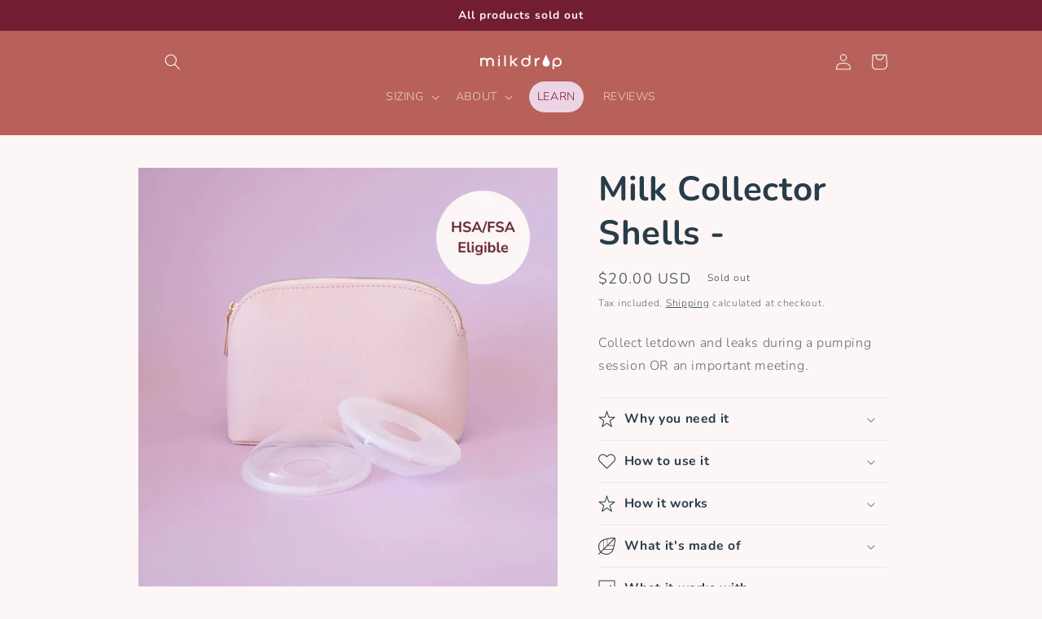

--- FILE ---
content_type: text/html; charset=utf-8
request_url: https://www.milkdroppumps.com/products/milk-collectors-u
body_size: 34290
content:
<!doctype html>
<html class="no-js" lang="en">
  <head>

      <!-- Google Tag Manager -->
<script>(function(w,d,s,l,i){w[l]=w[l]||[];w[l].push({'gtm.start':
new Date().getTime(),event:'gtm.js'});var f=d.getElementsByTagName(s)[0],
j=d.createElement(s),dl=l!='dataLayer'?'&l='+l:'';j.async=true;j.src=
'https://www.googletagmanager.com/gtm.js?id='+i+dl;f.parentNode.insertBefore(j,f);
})(window,document,'script','dataLayer','GTM-NFMH2TV4');</script>
<!-- End Google Tag Manager -->

    
    <meta charset="utf-8">
    <meta http-equiv="X-UA-Compatible" content="IE=edge">
    <meta name="viewport" content="width=device-width,initial-scale=1">
    <meta name="theme-color" content="">
    <link rel="canonical" href="https://www.milkdroppumps.com/products/milk-collectors-u">
    <link rel="preconnect" href="https://cdn.shopify.com" crossorigin><link rel="icon" type="image/png" href="//www.milkdroppumps.com/cdn/shop/files/teardrop.png?crop=center&height=32&v=1682557897&width=32"><link rel="preconnect" href="https://fonts.shopifycdn.com" crossorigin><title>
      Milk Collector Shells -
 &ndash; Milkdrop</title>

    
      <meta name="description" content="Collect letdown and leaks during a pumping session OR an important meeting.">
    

    

<meta property="og:site_name" content="Milkdrop">
<meta property="og:url" content="https://www.milkdroppumps.com/products/milk-collectors-u">
<meta property="og:title" content="Milk Collector Shells -">
<meta property="og:type" content="product">
<meta property="og:description" content="Collect letdown and leaks during a pumping session OR an important meeting."><meta property="og:image" content="http://www.milkdroppumps.com/cdn/shop/files/14_615fb987-5438-4c0f-b656-4bee69bf6803.jpg?v=1711434633">
  <meta property="og:image:secure_url" content="https://www.milkdroppumps.com/cdn/shop/files/14_615fb987-5438-4c0f-b656-4bee69bf6803.jpg?v=1711434633">
  <meta property="og:image:width" content="1920">
  <meta property="og:image:height" content="1920"><meta property="og:price:amount" content="10.20">
  <meta property="og:price:currency" content="USD"><meta name="twitter:card" content="summary_large_image">
<meta name="twitter:title" content="Milk Collector Shells -">
<meta name="twitter:description" content="Collect letdown and leaks during a pumping session OR an important meeting.">


    <script src="//www.milkdroppumps.com/cdn/shop/t/20/assets/constants.js?v=165488195745554878101682306468" defer="defer"></script>
    <script src="//www.milkdroppumps.com/cdn/shop/t/20/assets/pubsub.js?v=2921868252632587581682306468" defer="defer"></script>
    <script src="//www.milkdroppumps.com/cdn/shop/t/20/assets/global.js?v=85297797553816670871682306468" defer="defer"></script>
    <script>window.performance && window.performance.mark && window.performance.mark('shopify.content_for_header.start');</script><meta name="robots" content="noindex,nofollow">
<meta name="google-site-verification" content="KblQBKg2pq1pz_ZrEEsa9HNUfmEk1eQB5lhiqx1QF9A">
<meta name="facebook-domain-verification" content="wyru4qr7dxz8hb6b451irr6jujfxaf">
<meta id="shopify-digital-wallet" name="shopify-digital-wallet" content="/51770294464/digital_wallets/dialog">
<meta name="shopify-checkout-api-token" content="bdb07d75f51acb1f5561f60f1cb804a3">
<meta id="in-context-paypal-metadata" data-shop-id="51770294464" data-venmo-supported="false" data-environment="production" data-locale="en_US" data-paypal-v4="true" data-currency="USD">
<link rel="alternate" type="application/json+oembed" href="https://www.milkdroppumps.com/products/milk-collectors-u.oembed">
<script async="async" src="/checkouts/internal/preloads.js?locale=en-US"></script>
<link rel="preconnect" href="https://shop.app" crossorigin="anonymous">
<script async="async" src="https://shop.app/checkouts/internal/preloads.js?locale=en-US&shop_id=51770294464" crossorigin="anonymous"></script>
<script id="apple-pay-shop-capabilities" type="application/json">{"shopId":51770294464,"countryCode":"AU","currencyCode":"USD","merchantCapabilities":["supports3DS"],"merchantId":"gid:\/\/shopify\/Shop\/51770294464","merchantName":"Milkdrop","requiredBillingContactFields":["postalAddress","email"],"requiredShippingContactFields":["postalAddress","email"],"shippingType":"shipping","supportedNetworks":["visa","masterCard","amex","jcb"],"total":{"type":"pending","label":"Milkdrop","amount":"1.00"},"shopifyPaymentsEnabled":true,"supportsSubscriptions":true}</script>
<script id="shopify-features" type="application/json">{"accessToken":"bdb07d75f51acb1f5561f60f1cb804a3","betas":["rich-media-storefront-analytics"],"domain":"www.milkdroppumps.com","predictiveSearch":true,"shopId":51770294464,"locale":"en"}</script>
<script>var Shopify = Shopify || {};
Shopify.shop = "milkdrop.myshopify.com";
Shopify.locale = "en";
Shopify.currency = {"active":"USD","rate":"1.0"};
Shopify.country = "US";
Shopify.theme = {"name":"Studio theme test","id":131169321152,"schema_name":"Studio","schema_version":"8.0.1","theme_store_id":null,"role":"main"};
Shopify.theme.handle = "null";
Shopify.theme.style = {"id":null,"handle":null};
Shopify.cdnHost = "www.milkdroppumps.com/cdn";
Shopify.routes = Shopify.routes || {};
Shopify.routes.root = "/";</script>
<script type="module">!function(o){(o.Shopify=o.Shopify||{}).modules=!0}(window);</script>
<script>!function(o){function n(){var o=[];function n(){o.push(Array.prototype.slice.apply(arguments))}return n.q=o,n}var t=o.Shopify=o.Shopify||{};t.loadFeatures=n(),t.autoloadFeatures=n()}(window);</script>
<script>
  window.ShopifyPay = window.ShopifyPay || {};
  window.ShopifyPay.apiHost = "shop.app\/pay";
  window.ShopifyPay.redirectState = null;
</script>
<script id="shop-js-analytics" type="application/json">{"pageType":"product"}</script>
<script defer="defer" async type="module" src="//www.milkdroppumps.com/cdn/shopifycloud/shop-js/modules/v2/client.init-shop-cart-sync_IZsNAliE.en.esm.js"></script>
<script defer="defer" async type="module" src="//www.milkdroppumps.com/cdn/shopifycloud/shop-js/modules/v2/chunk.common_0OUaOowp.esm.js"></script>
<script type="module">
  await import("//www.milkdroppumps.com/cdn/shopifycloud/shop-js/modules/v2/client.init-shop-cart-sync_IZsNAliE.en.esm.js");
await import("//www.milkdroppumps.com/cdn/shopifycloud/shop-js/modules/v2/chunk.common_0OUaOowp.esm.js");

  window.Shopify.SignInWithShop?.initShopCartSync?.({"fedCMEnabled":true,"windoidEnabled":true});

</script>
<script>
  window.Shopify = window.Shopify || {};
  if (!window.Shopify.featureAssets) window.Shopify.featureAssets = {};
  window.Shopify.featureAssets['shop-js'] = {"shop-cart-sync":["modules/v2/client.shop-cart-sync_DLOhI_0X.en.esm.js","modules/v2/chunk.common_0OUaOowp.esm.js"],"init-fed-cm":["modules/v2/client.init-fed-cm_C6YtU0w6.en.esm.js","modules/v2/chunk.common_0OUaOowp.esm.js"],"shop-button":["modules/v2/client.shop-button_BCMx7GTG.en.esm.js","modules/v2/chunk.common_0OUaOowp.esm.js"],"shop-cash-offers":["modules/v2/client.shop-cash-offers_BT26qb5j.en.esm.js","modules/v2/chunk.common_0OUaOowp.esm.js","modules/v2/chunk.modal_CGo_dVj3.esm.js"],"init-windoid":["modules/v2/client.init-windoid_B9PkRMql.en.esm.js","modules/v2/chunk.common_0OUaOowp.esm.js"],"init-shop-email-lookup-coordinator":["modules/v2/client.init-shop-email-lookup-coordinator_DZkqjsbU.en.esm.js","modules/v2/chunk.common_0OUaOowp.esm.js"],"shop-toast-manager":["modules/v2/client.shop-toast-manager_Di2EnuM7.en.esm.js","modules/v2/chunk.common_0OUaOowp.esm.js"],"shop-login-button":["modules/v2/client.shop-login-button_BtqW_SIO.en.esm.js","modules/v2/chunk.common_0OUaOowp.esm.js","modules/v2/chunk.modal_CGo_dVj3.esm.js"],"avatar":["modules/v2/client.avatar_BTnouDA3.en.esm.js"],"pay-button":["modules/v2/client.pay-button_CWa-C9R1.en.esm.js","modules/v2/chunk.common_0OUaOowp.esm.js"],"init-shop-cart-sync":["modules/v2/client.init-shop-cart-sync_IZsNAliE.en.esm.js","modules/v2/chunk.common_0OUaOowp.esm.js"],"init-customer-accounts":["modules/v2/client.init-customer-accounts_DenGwJTU.en.esm.js","modules/v2/client.shop-login-button_BtqW_SIO.en.esm.js","modules/v2/chunk.common_0OUaOowp.esm.js","modules/v2/chunk.modal_CGo_dVj3.esm.js"],"init-shop-for-new-customer-accounts":["modules/v2/client.init-shop-for-new-customer-accounts_JdHXxpS9.en.esm.js","modules/v2/client.shop-login-button_BtqW_SIO.en.esm.js","modules/v2/chunk.common_0OUaOowp.esm.js","modules/v2/chunk.modal_CGo_dVj3.esm.js"],"init-customer-accounts-sign-up":["modules/v2/client.init-customer-accounts-sign-up_D6__K_p8.en.esm.js","modules/v2/client.shop-login-button_BtqW_SIO.en.esm.js","modules/v2/chunk.common_0OUaOowp.esm.js","modules/v2/chunk.modal_CGo_dVj3.esm.js"],"checkout-modal":["modules/v2/client.checkout-modal_C_ZQDY6s.en.esm.js","modules/v2/chunk.common_0OUaOowp.esm.js","modules/v2/chunk.modal_CGo_dVj3.esm.js"],"shop-follow-button":["modules/v2/client.shop-follow-button_XetIsj8l.en.esm.js","modules/v2/chunk.common_0OUaOowp.esm.js","modules/v2/chunk.modal_CGo_dVj3.esm.js"],"lead-capture":["modules/v2/client.lead-capture_DvA72MRN.en.esm.js","modules/v2/chunk.common_0OUaOowp.esm.js","modules/v2/chunk.modal_CGo_dVj3.esm.js"],"shop-login":["modules/v2/client.shop-login_ClXNxyh6.en.esm.js","modules/v2/chunk.common_0OUaOowp.esm.js","modules/v2/chunk.modal_CGo_dVj3.esm.js"],"payment-terms":["modules/v2/client.payment-terms_CNlwjfZz.en.esm.js","modules/v2/chunk.common_0OUaOowp.esm.js","modules/v2/chunk.modal_CGo_dVj3.esm.js"]};
</script>
<script id="__st">var __st={"a":51770294464,"offset":39600,"reqid":"58776889-a8e1-4945-acbb-61a49f0e9dfb-1768359934","pageurl":"www.milkdroppumps.com\/products\/milk-collectors-u","u":"0c3f3e452d81","p":"product","rtyp":"product","rid":7495700349120};</script>
<script>window.ShopifyPaypalV4VisibilityTracking = true;</script>
<script id="captcha-bootstrap">!function(){'use strict';const t='contact',e='account',n='new_comment',o=[[t,t],['blogs',n],['comments',n],[t,'customer']],c=[[e,'customer_login'],[e,'guest_login'],[e,'recover_customer_password'],[e,'create_customer']],r=t=>t.map((([t,e])=>`form[action*='/${t}']:not([data-nocaptcha='true']) input[name='form_type'][value='${e}']`)).join(','),a=t=>()=>t?[...document.querySelectorAll(t)].map((t=>t.form)):[];function s(){const t=[...o],e=r(t);return a(e)}const i='password',u='form_key',d=['recaptcha-v3-token','g-recaptcha-response','h-captcha-response',i],f=()=>{try{return window.sessionStorage}catch{return}},m='__shopify_v',_=t=>t.elements[u];function p(t,e,n=!1){try{const o=window.sessionStorage,c=JSON.parse(o.getItem(e)),{data:r}=function(t){const{data:e,action:n}=t;return t[m]||n?{data:e,action:n}:{data:t,action:n}}(c);for(const[e,n]of Object.entries(r))t.elements[e]&&(t.elements[e].value=n);n&&o.removeItem(e)}catch(o){console.error('form repopulation failed',{error:o})}}const l='form_type',E='cptcha';function T(t){t.dataset[E]=!0}const w=window,h=w.document,L='Shopify',v='ce_forms',y='captcha';let A=!1;((t,e)=>{const n=(g='f06e6c50-85a8-45c8-87d0-21a2b65856fe',I='https://cdn.shopify.com/shopifycloud/storefront-forms-hcaptcha/ce_storefront_forms_captcha_hcaptcha.v1.5.2.iife.js',D={infoText:'Protected by hCaptcha',privacyText:'Privacy',termsText:'Terms'},(t,e,n)=>{const o=w[L][v],c=o.bindForm;if(c)return c(t,g,e,D).then(n);var r;o.q.push([[t,g,e,D],n]),r=I,A||(h.body.append(Object.assign(h.createElement('script'),{id:'captcha-provider',async:!0,src:r})),A=!0)});var g,I,D;w[L]=w[L]||{},w[L][v]=w[L][v]||{},w[L][v].q=[],w[L][y]=w[L][y]||{},w[L][y].protect=function(t,e){n(t,void 0,e),T(t)},Object.freeze(w[L][y]),function(t,e,n,w,h,L){const[v,y,A,g]=function(t,e,n){const i=e?o:[],u=t?c:[],d=[...i,...u],f=r(d),m=r(i),_=r(d.filter((([t,e])=>n.includes(e))));return[a(f),a(m),a(_),s()]}(w,h,L),I=t=>{const e=t.target;return e instanceof HTMLFormElement?e:e&&e.form},D=t=>v().includes(t);t.addEventListener('submit',(t=>{const e=I(t);if(!e)return;const n=D(e)&&!e.dataset.hcaptchaBound&&!e.dataset.recaptchaBound,o=_(e),c=g().includes(e)&&(!o||!o.value);(n||c)&&t.preventDefault(),c&&!n&&(function(t){try{if(!f())return;!function(t){const e=f();if(!e)return;const n=_(t);if(!n)return;const o=n.value;o&&e.removeItem(o)}(t);const e=Array.from(Array(32),(()=>Math.random().toString(36)[2])).join('');!function(t,e){_(t)||t.append(Object.assign(document.createElement('input'),{type:'hidden',name:u})),t.elements[u].value=e}(t,e),function(t,e){const n=f();if(!n)return;const o=[...t.querySelectorAll(`input[type='${i}']`)].map((({name:t})=>t)),c=[...d,...o],r={};for(const[a,s]of new FormData(t).entries())c.includes(a)||(r[a]=s);n.setItem(e,JSON.stringify({[m]:1,action:t.action,data:r}))}(t,e)}catch(e){console.error('failed to persist form',e)}}(e),e.submit())}));const S=(t,e)=>{t&&!t.dataset[E]&&(n(t,e.some((e=>e===t))),T(t))};for(const o of['focusin','change'])t.addEventListener(o,(t=>{const e=I(t);D(e)&&S(e,y())}));const B=e.get('form_key'),M=e.get(l),P=B&&M;t.addEventListener('DOMContentLoaded',(()=>{const t=y();if(P)for(const e of t)e.elements[l].value===M&&p(e,B);[...new Set([...A(),...v().filter((t=>'true'===t.dataset.shopifyCaptcha))])].forEach((e=>S(e,t)))}))}(h,new URLSearchParams(w.location.search),n,t,e,['guest_login'])})(!0,!0)}();</script>
<script integrity="sha256-4kQ18oKyAcykRKYeNunJcIwy7WH5gtpwJnB7kiuLZ1E=" data-source-attribution="shopify.loadfeatures" defer="defer" src="//www.milkdroppumps.com/cdn/shopifycloud/storefront/assets/storefront/load_feature-a0a9edcb.js" crossorigin="anonymous"></script>
<script crossorigin="anonymous" defer="defer" src="//www.milkdroppumps.com/cdn/shopifycloud/storefront/assets/shopify_pay/storefront-65b4c6d7.js?v=20250812"></script>
<script data-source-attribution="shopify.dynamic_checkout.dynamic.init">var Shopify=Shopify||{};Shopify.PaymentButton=Shopify.PaymentButton||{isStorefrontPortableWallets:!0,init:function(){window.Shopify.PaymentButton.init=function(){};var t=document.createElement("script");t.src="https://www.milkdroppumps.com/cdn/shopifycloud/portable-wallets/latest/portable-wallets.en.js",t.type="module",document.head.appendChild(t)}};
</script>
<script data-source-attribution="shopify.dynamic_checkout.buyer_consent">
  function portableWalletsHideBuyerConsent(e){var t=document.getElementById("shopify-buyer-consent"),n=document.getElementById("shopify-subscription-policy-button");t&&n&&(t.classList.add("hidden"),t.setAttribute("aria-hidden","true"),n.removeEventListener("click",e))}function portableWalletsShowBuyerConsent(e){var t=document.getElementById("shopify-buyer-consent"),n=document.getElementById("shopify-subscription-policy-button");t&&n&&(t.classList.remove("hidden"),t.removeAttribute("aria-hidden"),n.addEventListener("click",e))}window.Shopify?.PaymentButton&&(window.Shopify.PaymentButton.hideBuyerConsent=portableWalletsHideBuyerConsent,window.Shopify.PaymentButton.showBuyerConsent=portableWalletsShowBuyerConsent);
</script>
<script>
  function portableWalletsCleanup(e){e&&e.src&&console.error("Failed to load portable wallets script "+e.src);var t=document.querySelectorAll("shopify-accelerated-checkout .shopify-payment-button__skeleton, shopify-accelerated-checkout-cart .wallet-cart-button__skeleton"),e=document.getElementById("shopify-buyer-consent");for(let e=0;e<t.length;e++)t[e].remove();e&&e.remove()}function portableWalletsNotLoadedAsModule(e){e instanceof ErrorEvent&&"string"==typeof e.message&&e.message.includes("import.meta")&&"string"==typeof e.filename&&e.filename.includes("portable-wallets")&&(window.removeEventListener("error",portableWalletsNotLoadedAsModule),window.Shopify.PaymentButton.failedToLoad=e,"loading"===document.readyState?document.addEventListener("DOMContentLoaded",window.Shopify.PaymentButton.init):window.Shopify.PaymentButton.init())}window.addEventListener("error",portableWalletsNotLoadedAsModule);
</script>

<script type="module" src="https://www.milkdroppumps.com/cdn/shopifycloud/portable-wallets/latest/portable-wallets.en.js" onError="portableWalletsCleanup(this)" crossorigin="anonymous"></script>
<script nomodule>
  document.addEventListener("DOMContentLoaded", portableWalletsCleanup);
</script>

<link id="shopify-accelerated-checkout-styles" rel="stylesheet" media="screen" href="https://www.milkdroppumps.com/cdn/shopifycloud/portable-wallets/latest/accelerated-checkout-backwards-compat.css" crossorigin="anonymous">
<style id="shopify-accelerated-checkout-cart">
        #shopify-buyer-consent {
  margin-top: 1em;
  display: inline-block;
  width: 100%;
}

#shopify-buyer-consent.hidden {
  display: none;
}

#shopify-subscription-policy-button {
  background: none;
  border: none;
  padding: 0;
  text-decoration: underline;
  font-size: inherit;
  cursor: pointer;
}

#shopify-subscription-policy-button::before {
  box-shadow: none;
}

      </style>
<script id="sections-script" data-sections="header,footer" defer="defer" src="//www.milkdroppumps.com/cdn/shop/t/20/compiled_assets/scripts.js?7682"></script>
<script>window.performance && window.performance.mark && window.performance.mark('shopify.content_for_header.end');</script>


    <style data-shopify>
      @font-face {
  font-family: Nunito;
  font-weight: 300;
  font-style: normal;
  font-display: swap;
  src: url("//www.milkdroppumps.com/cdn/fonts/nunito/nunito_n3.c1d7c2242f5519d084eafc479d7cc132bcc8c480.woff2") format("woff2"),
       url("//www.milkdroppumps.com/cdn/fonts/nunito/nunito_n3.d543cae3671591d99f8b7ed9ea9ca8387fc73b09.woff") format("woff");
}

      @font-face {
  font-family: Nunito;
  font-weight: 700;
  font-style: normal;
  font-display: swap;
  src: url("//www.milkdroppumps.com/cdn/fonts/nunito/nunito_n7.37cf9b8cf43b3322f7e6e13ad2aad62ab5dc9109.woff2") format("woff2"),
       url("//www.milkdroppumps.com/cdn/fonts/nunito/nunito_n7.45cfcfadc6630011252d54d5f5a2c7c98f60d5de.woff") format("woff");
}

      @font-face {
  font-family: Nunito;
  font-weight: 300;
  font-style: italic;
  font-display: swap;
  src: url("//www.milkdroppumps.com/cdn/fonts/nunito/nunito_i3.11db3ddffd5485d801b7a5d8a24c3b0e446751f1.woff2") format("woff2"),
       url("//www.milkdroppumps.com/cdn/fonts/nunito/nunito_i3.7f37c552f86f3fb4c0aae0353840b033f9f464a0.woff") format("woff");
}

      @font-face {
  font-family: Nunito;
  font-weight: 700;
  font-style: italic;
  font-display: swap;
  src: url("//www.milkdroppumps.com/cdn/fonts/nunito/nunito_i7.3f8ba2027bc9ceb1b1764ecab15bae73f86c4632.woff2") format("woff2"),
       url("//www.milkdroppumps.com/cdn/fonts/nunito/nunito_i7.82bfb5f86ec77ada3c9f660da22064c2e46e1469.woff") format("woff");
}

      @font-face {
  font-family: Nunito;
  font-weight: 700;
  font-style: normal;
  font-display: swap;
  src: url("//www.milkdroppumps.com/cdn/fonts/nunito/nunito_n7.37cf9b8cf43b3322f7e6e13ad2aad62ab5dc9109.woff2") format("woff2"),
       url("//www.milkdroppumps.com/cdn/fonts/nunito/nunito_n7.45cfcfadc6630011252d54d5f5a2c7c98f60d5de.woff") format("woff");
}


      :root {
        --font-body-family: Nunito, sans-serif;
        --font-body-style: normal;
        --font-body-weight: 300;
        --font-body-weight-bold: 600;

        --font-heading-family: Nunito, sans-serif;
        --font-heading-style: normal;
        --font-heading-weight: 700;

        --font-body-scale: 1.0;
        --font-heading-scale: 1.05;

        --color-base-text: 41, 60, 74;
        --color-shadow: 41, 60, 74;
        --color-base-background-1: 253, 246, 246;
        --color-base-background-2: 237, 212, 229;
        --color-base-solid-button-labels: 253, 246, 246;
        --color-base-outline-button-labels: 41, 60, 74;
        --color-base-accent-1: 114, 29, 50;
        --color-base-accent-2: 183, 97, 90;
        --payment-terms-background-color: #fdf6f6;

        --gradient-base-background-1: #fdf6f6;
        --gradient-base-background-2: #edd4e5;
        --gradient-base-accent-1: #721d32;
        --gradient-base-accent-2: #b7615a;

        --media-padding: px;
        --media-border-opacity: 0.05;
        --media-border-width: 0px;
        --media-radius: 0px;
        --media-shadow-opacity: 0.0;
        --media-shadow-horizontal-offset: 0px;
        --media-shadow-vertical-offset: 0px;
        --media-shadow-blur-radius: 0px;
        --media-shadow-visible: 0;

        --page-width: 100rem;
        --page-width-margin: 0rem;

        --product-card-image-padding: 0.0rem;
        --product-card-corner-radius: 0.0rem;
        --product-card-text-alignment: center;
        --product-card-border-width: 0.0rem;
        --product-card-border-opacity: 0.1;
        --product-card-shadow-opacity: 0.1;
        --product-card-shadow-visible: 1;
        --product-card-shadow-horizontal-offset: 0.0rem;
        --product-card-shadow-vertical-offset: 0.0rem;
        --product-card-shadow-blur-radius: 0.0rem;

        --collection-card-image-padding: 0.0rem;
        --collection-card-corner-radius: 0.0rem;
        --collection-card-text-alignment: center;
        --collection-card-border-width: 0.0rem;
        --collection-card-border-opacity: 0.1;
        --collection-card-shadow-opacity: 0.1;
        --collection-card-shadow-visible: 1;
        --collection-card-shadow-horizontal-offset: 0.0rem;
        --collection-card-shadow-vertical-offset: 0.0rem;
        --collection-card-shadow-blur-radius: 0.0rem;

        --blog-card-image-padding: 0.0rem;
        --blog-card-corner-radius: 0.0rem;
        --blog-card-text-alignment: left;
        --blog-card-border-width: 0.0rem;
        --blog-card-border-opacity: 0.1;
        --blog-card-shadow-opacity: 0.1;
        --blog-card-shadow-visible: 1;
        --blog-card-shadow-horizontal-offset: 0.0rem;
        --blog-card-shadow-vertical-offset: 0.0rem;
        --blog-card-shadow-blur-radius: 0.0rem;

        --badge-corner-radius: 4.0rem;

        --popup-border-width: 0px;
        --popup-border-opacity: 0.1;
        --popup-corner-radius: 0px;
        --popup-shadow-opacity: 0.1;
        --popup-shadow-horizontal-offset: 6px;
        --popup-shadow-vertical-offset: 6px;
        --popup-shadow-blur-radius: 25px;

        --drawer-border-width: 1px;
        --drawer-border-opacity: 0.05;
        --drawer-shadow-opacity: 0.0;
        --drawer-shadow-horizontal-offset: 0px;
        --drawer-shadow-vertical-offset: 0px;
        --drawer-shadow-blur-radius: 0px;

        --spacing-sections-desktop: 0px;
        --spacing-sections-mobile: 0px;

        --grid-desktop-vertical-spacing: 40px;
        --grid-desktop-horizontal-spacing: 40px;
        --grid-mobile-vertical-spacing: 20px;
        --grid-mobile-horizontal-spacing: 20px;

        --text-boxes-border-opacity: 0.0;
        --text-boxes-border-width: 0px;
        --text-boxes-radius: 0px;
        --text-boxes-shadow-opacity: 0.0;
        --text-boxes-shadow-visible: 0;
        --text-boxes-shadow-horizontal-offset: 0px;
        --text-boxes-shadow-vertical-offset: 0px;
        --text-boxes-shadow-blur-radius: 0px;

        --buttons-radius: 40px;
        --buttons-radius-outset: 41px;
        --buttons-border-width: 1px;
        --buttons-border-opacity: 1.0;
        --buttons-shadow-opacity: 0.0;
        --buttons-shadow-visible: 0;
        --buttons-shadow-horizontal-offset: 2px;
        --buttons-shadow-vertical-offset: 2px;
        --buttons-shadow-blur-radius: 0px;
        --buttons-border-offset: 0.3px;

        --inputs-radius: 2px;
        --inputs-border-width: 1px;
        --inputs-border-opacity: 1.0;
        --inputs-shadow-opacity: 0.0;
        --inputs-shadow-horizontal-offset: 2px;
        --inputs-margin-offset: 0px;
        --inputs-shadow-vertical-offset: 2px;
        --inputs-shadow-blur-radius: 0px;
        --inputs-radius-outset: 3px;

        --variant-pills-radius: 40px;
        --variant-pills-border-width: 1px;
        --variant-pills-border-opacity: 1.0;
        --variant-pills-shadow-opacity: 0.0;
        --variant-pills-shadow-horizontal-offset: 0px;
        --variant-pills-shadow-vertical-offset: 0px;
        --variant-pills-shadow-blur-radius: 0px;
      }

      *,
      *::before,
      *::after {
        box-sizing: inherit;
      }

      html {
        box-sizing: border-box;
        font-size: calc(var(--font-body-scale) * 62.5%);
        height: 100%;
      }

      body {
        display: grid;
        grid-template-rows: auto auto 1fr auto;
        grid-template-columns: 100%;
        min-height: 100%;
        margin: 0;
        font-size: 1.5rem;
        letter-spacing: 0.06rem;
        line-height: calc(1 + 0.8 / var(--font-body-scale));
        font-family: var(--font-body-family);
        font-style: var(--font-body-style);
        font-weight: var(--font-body-weight);
      }

      @media screen and (min-width: 750px) {
        body {
          font-size: 1.6rem;
        }
      }
    </style>

    <link href="//www.milkdroppumps.com/cdn/shop/t/20/assets/base.css?v=831047894957930821682306467" rel="stylesheet" type="text/css" media="all" />
<link rel="preload" as="font" href="//www.milkdroppumps.com/cdn/fonts/nunito/nunito_n3.c1d7c2242f5519d084eafc479d7cc132bcc8c480.woff2" type="font/woff2" crossorigin><link rel="preload" as="font" href="//www.milkdroppumps.com/cdn/fonts/nunito/nunito_n7.37cf9b8cf43b3322f7e6e13ad2aad62ab5dc9109.woff2" type="font/woff2" crossorigin><link rel="stylesheet" href="//www.milkdroppumps.com/cdn/shop/t/20/assets/component-predictive-search.css?v=85913294783299393391682306468" media="print" onload="this.media='all'"><script>document.documentElement.className = document.documentElement.className.replace('no-js', 'js');
    if (Shopify.designMode) {
      document.documentElement.classList.add('shopify-design-mode');
    }
    </script>
  <link href="https://monorail-edge.shopifysvc.com" rel="dns-prefetch">
<script>(function(){if ("sendBeacon" in navigator && "performance" in window) {try {var session_token_from_headers = performance.getEntriesByType('navigation')[0].serverTiming.find(x => x.name == '_s').description;} catch {var session_token_from_headers = undefined;}var session_cookie_matches = document.cookie.match(/_shopify_s=([^;]*)/);var session_token_from_cookie = session_cookie_matches && session_cookie_matches.length === 2 ? session_cookie_matches[1] : "";var session_token = session_token_from_headers || session_token_from_cookie || "";function handle_abandonment_event(e) {var entries = performance.getEntries().filter(function(entry) {return /monorail-edge.shopifysvc.com/.test(entry.name);});if (!window.abandonment_tracked && entries.length === 0) {window.abandonment_tracked = true;var currentMs = Date.now();var navigation_start = performance.timing.navigationStart;var payload = {shop_id: 51770294464,url: window.location.href,navigation_start,duration: currentMs - navigation_start,session_token,page_type: "product"};window.navigator.sendBeacon("https://monorail-edge.shopifysvc.com/v1/produce", JSON.stringify({schema_id: "online_store_buyer_site_abandonment/1.1",payload: payload,metadata: {event_created_at_ms: currentMs,event_sent_at_ms: currentMs}}));}}window.addEventListener('pagehide', handle_abandonment_event);}}());</script>
<script id="web-pixels-manager-setup">(function e(e,d,r,n,o){if(void 0===o&&(o={}),!Boolean(null===(a=null===(i=window.Shopify)||void 0===i?void 0:i.analytics)||void 0===a?void 0:a.replayQueue)){var i,a;window.Shopify=window.Shopify||{};var t=window.Shopify;t.analytics=t.analytics||{};var s=t.analytics;s.replayQueue=[],s.publish=function(e,d,r){return s.replayQueue.push([e,d,r]),!0};try{self.performance.mark("wpm:start")}catch(e){}var l=function(){var e={modern:/Edge?\/(1{2}[4-9]|1[2-9]\d|[2-9]\d{2}|\d{4,})\.\d+(\.\d+|)|Firefox\/(1{2}[4-9]|1[2-9]\d|[2-9]\d{2}|\d{4,})\.\d+(\.\d+|)|Chrom(ium|e)\/(9{2}|\d{3,})\.\d+(\.\d+|)|(Maci|X1{2}).+ Version\/(15\.\d+|(1[6-9]|[2-9]\d|\d{3,})\.\d+)([,.]\d+|)( \(\w+\)|)( Mobile\/\w+|) Safari\/|Chrome.+OPR\/(9{2}|\d{3,})\.\d+\.\d+|(CPU[ +]OS|iPhone[ +]OS|CPU[ +]iPhone|CPU IPhone OS|CPU iPad OS)[ +]+(15[._]\d+|(1[6-9]|[2-9]\d|\d{3,})[._]\d+)([._]\d+|)|Android:?[ /-](13[3-9]|1[4-9]\d|[2-9]\d{2}|\d{4,})(\.\d+|)(\.\d+|)|Android.+Firefox\/(13[5-9]|1[4-9]\d|[2-9]\d{2}|\d{4,})\.\d+(\.\d+|)|Android.+Chrom(ium|e)\/(13[3-9]|1[4-9]\d|[2-9]\d{2}|\d{4,})\.\d+(\.\d+|)|SamsungBrowser\/([2-9]\d|\d{3,})\.\d+/,legacy:/Edge?\/(1[6-9]|[2-9]\d|\d{3,})\.\d+(\.\d+|)|Firefox\/(5[4-9]|[6-9]\d|\d{3,})\.\d+(\.\d+|)|Chrom(ium|e)\/(5[1-9]|[6-9]\d|\d{3,})\.\d+(\.\d+|)([\d.]+$|.*Safari\/(?![\d.]+ Edge\/[\d.]+$))|(Maci|X1{2}).+ Version\/(10\.\d+|(1[1-9]|[2-9]\d|\d{3,})\.\d+)([,.]\d+|)( \(\w+\)|)( Mobile\/\w+|) Safari\/|Chrome.+OPR\/(3[89]|[4-9]\d|\d{3,})\.\d+\.\d+|(CPU[ +]OS|iPhone[ +]OS|CPU[ +]iPhone|CPU IPhone OS|CPU iPad OS)[ +]+(10[._]\d+|(1[1-9]|[2-9]\d|\d{3,})[._]\d+)([._]\d+|)|Android:?[ /-](13[3-9]|1[4-9]\d|[2-9]\d{2}|\d{4,})(\.\d+|)(\.\d+|)|Mobile Safari.+OPR\/([89]\d|\d{3,})\.\d+\.\d+|Android.+Firefox\/(13[5-9]|1[4-9]\d|[2-9]\d{2}|\d{4,})\.\d+(\.\d+|)|Android.+Chrom(ium|e)\/(13[3-9]|1[4-9]\d|[2-9]\d{2}|\d{4,})\.\d+(\.\d+|)|Android.+(UC? ?Browser|UCWEB|U3)[ /]?(15\.([5-9]|\d{2,})|(1[6-9]|[2-9]\d|\d{3,})\.\d+)\.\d+|SamsungBrowser\/(5\.\d+|([6-9]|\d{2,})\.\d+)|Android.+MQ{2}Browser\/(14(\.(9|\d{2,})|)|(1[5-9]|[2-9]\d|\d{3,})(\.\d+|))(\.\d+|)|K[Aa][Ii]OS\/(3\.\d+|([4-9]|\d{2,})\.\d+)(\.\d+|)/},d=e.modern,r=e.legacy,n=navigator.userAgent;return n.match(d)?"modern":n.match(r)?"legacy":"unknown"}(),u="modern"===l?"modern":"legacy",c=(null!=n?n:{modern:"",legacy:""})[u],f=function(e){return[e.baseUrl,"/wpm","/b",e.hashVersion,"modern"===e.buildTarget?"m":"l",".js"].join("")}({baseUrl:d,hashVersion:r,buildTarget:u}),m=function(e){var d=e.version,r=e.bundleTarget,n=e.surface,o=e.pageUrl,i=e.monorailEndpoint;return{emit:function(e){var a=e.status,t=e.errorMsg,s=(new Date).getTime(),l=JSON.stringify({metadata:{event_sent_at_ms:s},events:[{schema_id:"web_pixels_manager_load/3.1",payload:{version:d,bundle_target:r,page_url:o,status:a,surface:n,error_msg:t},metadata:{event_created_at_ms:s}}]});if(!i)return console&&console.warn&&console.warn("[Web Pixels Manager] No Monorail endpoint provided, skipping logging."),!1;try{return self.navigator.sendBeacon.bind(self.navigator)(i,l)}catch(e){}var u=new XMLHttpRequest;try{return u.open("POST",i,!0),u.setRequestHeader("Content-Type","text/plain"),u.send(l),!0}catch(e){return console&&console.warn&&console.warn("[Web Pixels Manager] Got an unhandled error while logging to Monorail."),!1}}}}({version:r,bundleTarget:l,surface:e.surface,pageUrl:self.location.href,monorailEndpoint:e.monorailEndpoint});try{o.browserTarget=l,function(e){var d=e.src,r=e.async,n=void 0===r||r,o=e.onload,i=e.onerror,a=e.sri,t=e.scriptDataAttributes,s=void 0===t?{}:t,l=document.createElement("script"),u=document.querySelector("head"),c=document.querySelector("body");if(l.async=n,l.src=d,a&&(l.integrity=a,l.crossOrigin="anonymous"),s)for(var f in s)if(Object.prototype.hasOwnProperty.call(s,f))try{l.dataset[f]=s[f]}catch(e){}if(o&&l.addEventListener("load",o),i&&l.addEventListener("error",i),u)u.appendChild(l);else{if(!c)throw new Error("Did not find a head or body element to append the script");c.appendChild(l)}}({src:f,async:!0,onload:function(){if(!function(){var e,d;return Boolean(null===(d=null===(e=window.Shopify)||void 0===e?void 0:e.analytics)||void 0===d?void 0:d.initialized)}()){var d=window.webPixelsManager.init(e)||void 0;if(d){var r=window.Shopify.analytics;r.replayQueue.forEach((function(e){var r=e[0],n=e[1],o=e[2];d.publishCustomEvent(r,n,o)})),r.replayQueue=[],r.publish=d.publishCustomEvent,r.visitor=d.visitor,r.initialized=!0}}},onerror:function(){return m.emit({status:"failed",errorMsg:"".concat(f," has failed to load")})},sri:function(e){var d=/^sha384-[A-Za-z0-9+/=]+$/;return"string"==typeof e&&d.test(e)}(c)?c:"",scriptDataAttributes:o}),m.emit({status:"loading"})}catch(e){m.emit({status:"failed",errorMsg:(null==e?void 0:e.message)||"Unknown error"})}}})({shopId: 51770294464,storefrontBaseUrl: "https://www.milkdroppumps.com",extensionsBaseUrl: "https://extensions.shopifycdn.com/cdn/shopifycloud/web-pixels-manager",monorailEndpoint: "https://monorail-edge.shopifysvc.com/unstable/produce_batch",surface: "storefront-renderer",enabledBetaFlags: ["2dca8a86","a0d5f9d2"],webPixelsConfigList: [{"id":"538542272","configuration":"{\"pixel_id\":\"491075490415437\",\"pixel_type\":\"facebook_pixel\"}","eventPayloadVersion":"v1","runtimeContext":"OPEN","scriptVersion":"ca16bc87fe92b6042fbaa3acc2fbdaa6","type":"APP","apiClientId":2329312,"privacyPurposes":["ANALYTICS","MARKETING","SALE_OF_DATA"],"dataSharingAdjustments":{"protectedCustomerApprovalScopes":["read_customer_address","read_customer_email","read_customer_name","read_customer_personal_data","read_customer_phone"]}},{"id":"472580288","configuration":"{\"config\":\"{\\\"pixel_id\\\":\\\"G-87EYMRDCXZ\\\",\\\"target_country\\\":\\\"US\\\",\\\"gtag_events\\\":[{\\\"type\\\":\\\"begin_checkout\\\",\\\"action_label\\\":\\\"G-87EYMRDCXZ\\\"},{\\\"type\\\":\\\"search\\\",\\\"action_label\\\":\\\"G-87EYMRDCXZ\\\"},{\\\"type\\\":\\\"view_item\\\",\\\"action_label\\\":[\\\"G-87EYMRDCXZ\\\",\\\"MC-HH5ESKRH28\\\"]},{\\\"type\\\":\\\"purchase\\\",\\\"action_label\\\":[\\\"G-87EYMRDCXZ\\\",\\\"MC-HH5ESKRH28\\\"]},{\\\"type\\\":\\\"page_view\\\",\\\"action_label\\\":[\\\"G-87EYMRDCXZ\\\",\\\"MC-HH5ESKRH28\\\"]},{\\\"type\\\":\\\"add_payment_info\\\",\\\"action_label\\\":\\\"G-87EYMRDCXZ\\\"},{\\\"type\\\":\\\"add_to_cart\\\",\\\"action_label\\\":\\\"G-87EYMRDCXZ\\\"}],\\\"enable_monitoring_mode\\\":false}\"}","eventPayloadVersion":"v1","runtimeContext":"OPEN","scriptVersion":"b2a88bafab3e21179ed38636efcd8a93","type":"APP","apiClientId":1780363,"privacyPurposes":[],"dataSharingAdjustments":{"protectedCustomerApprovalScopes":["read_customer_address","read_customer_email","read_customer_name","read_customer_personal_data","read_customer_phone"]}},{"id":"451739840","configuration":"{\"pixelCode\":\"CDU083JC77U40D3HQDIG\"}","eventPayloadVersion":"v1","runtimeContext":"STRICT","scriptVersion":"22e92c2ad45662f435e4801458fb78cc","type":"APP","apiClientId":4383523,"privacyPurposes":["ANALYTICS","MARKETING","SALE_OF_DATA"],"dataSharingAdjustments":{"protectedCustomerApprovalScopes":["read_customer_address","read_customer_email","read_customer_name","read_customer_personal_data","read_customer_phone"]}},{"id":"43745472","eventPayloadVersion":"1","runtimeContext":"LAX","scriptVersion":"1","type":"CUSTOM","privacyPurposes":["ANALYTICS","MARKETING","SALE_OF_DATA"],"name":"(GTM-NFMH2TV4)"},{"id":"shopify-app-pixel","configuration":"{}","eventPayloadVersion":"v1","runtimeContext":"STRICT","scriptVersion":"0450","apiClientId":"shopify-pixel","type":"APP","privacyPurposes":["ANALYTICS","MARKETING"]},{"id":"shopify-custom-pixel","eventPayloadVersion":"v1","runtimeContext":"LAX","scriptVersion":"0450","apiClientId":"shopify-pixel","type":"CUSTOM","privacyPurposes":["ANALYTICS","MARKETING"]}],isMerchantRequest: false,initData: {"shop":{"name":"Milkdrop","paymentSettings":{"currencyCode":"USD"},"myshopifyDomain":"milkdrop.myshopify.com","countryCode":"AU","storefrontUrl":"https:\/\/www.milkdroppumps.com"},"customer":null,"cart":null,"checkout":null,"productVariants":[{"price":{"amount":20.0,"currencyCode":"USD"},"product":{"title":"Milk Collector Shells -","vendor":"Milkdrop","id":"7495700349120","untranslatedTitle":"Milk Collector Shells -","url":"\/products\/milk-collectors-u","type":""},"id":"43709931749568","image":{"src":"\/\/www.milkdroppumps.com\/cdn\/shop\/files\/14_615fb987-5438-4c0f-b656-4bee69bf6803.jpg?v=1711434633"},"sku":"MD-MCL-P-US-DEF","title":"Rose","untranslatedTitle":"Rose"},{"price":{"amount":20.0,"currencyCode":"USD"},"product":{"title":"Milk Collector Shells -","vendor":"Milkdrop","id":"7495700349120","untranslatedTitle":"Milk Collector Shells -","url":"\/products\/milk-collectors-u","type":""},"id":"43709931782336","image":{"src":"\/\/www.milkdroppumps.com\/cdn\/shop\/files\/14_615fb987-5438-4c0f-b656-4bee69bf6803.jpg?v=1711434633"},"sku":"MD-MCL-B-US","title":"Sky","untranslatedTitle":"Sky"},{"price":{"amount":10.2,"currencyCode":"USD"},"product":{"title":"Milk Collector Shells -","vendor":"Milkdrop","id":"7495700349120","untranslatedTitle":"Milk Collector Shells -","url":"\/products\/milk-collectors-u","type":""},"id":"45086853300416","image":{"src":"\/\/www.milkdroppumps.com\/cdn\/shop\/files\/14_615fb987-5438-4c0f-b656-4bee69bf6803.jpg?v=1711434633"},"sku":"MD-MCL-P-US","title":"No case","untranslatedTitle":"No case"}],"purchasingCompany":null},},"https://www.milkdroppumps.com/cdn","7cecd0b6w90c54c6cpe92089d5m57a67346",{"modern":"","legacy":""},{"shopId":"51770294464","storefrontBaseUrl":"https:\/\/www.milkdroppumps.com","extensionBaseUrl":"https:\/\/extensions.shopifycdn.com\/cdn\/shopifycloud\/web-pixels-manager","surface":"storefront-renderer","enabledBetaFlags":"[\"2dca8a86\", \"a0d5f9d2\"]","isMerchantRequest":"false","hashVersion":"7cecd0b6w90c54c6cpe92089d5m57a67346","publish":"custom","events":"[[\"page_viewed\",{}],[\"product_viewed\",{\"productVariant\":{\"price\":{\"amount\":20.0,\"currencyCode\":\"USD\"},\"product\":{\"title\":\"Milk Collector Shells -\",\"vendor\":\"Milkdrop\",\"id\":\"7495700349120\",\"untranslatedTitle\":\"Milk Collector Shells -\",\"url\":\"\/products\/milk-collectors-u\",\"type\":\"\"},\"id\":\"43709931749568\",\"image\":{\"src\":\"\/\/www.milkdroppumps.com\/cdn\/shop\/files\/14_615fb987-5438-4c0f-b656-4bee69bf6803.jpg?v=1711434633\"},\"sku\":\"MD-MCL-P-US-DEF\",\"title\":\"Rose\",\"untranslatedTitle\":\"Rose\"}}]]"});</script><script>
  window.ShopifyAnalytics = window.ShopifyAnalytics || {};
  window.ShopifyAnalytics.meta = window.ShopifyAnalytics.meta || {};
  window.ShopifyAnalytics.meta.currency = 'USD';
  var meta = {"product":{"id":7495700349120,"gid":"gid:\/\/shopify\/Product\/7495700349120","vendor":"Milkdrop","type":"","handle":"milk-collectors-u","variants":[{"id":43709931749568,"price":2000,"name":"Milk Collector Shells - - Rose","public_title":"Rose","sku":"MD-MCL-P-US-DEF"},{"id":43709931782336,"price":2000,"name":"Milk Collector Shells - - Sky","public_title":"Sky","sku":"MD-MCL-B-US"},{"id":45086853300416,"price":1020,"name":"Milk Collector Shells - - No case","public_title":"No case","sku":"MD-MCL-P-US"}],"remote":false},"page":{"pageType":"product","resourceType":"product","resourceId":7495700349120,"requestId":"58776889-a8e1-4945-acbb-61a49f0e9dfb-1768359934"}};
  for (var attr in meta) {
    window.ShopifyAnalytics.meta[attr] = meta[attr];
  }
</script>
<script class="analytics">
  (function () {
    var customDocumentWrite = function(content) {
      var jquery = null;

      if (window.jQuery) {
        jquery = window.jQuery;
      } else if (window.Checkout && window.Checkout.$) {
        jquery = window.Checkout.$;
      }

      if (jquery) {
        jquery('body').append(content);
      }
    };

    var hasLoggedConversion = function(token) {
      if (token) {
        return document.cookie.indexOf('loggedConversion=' + token) !== -1;
      }
      return false;
    }

    var setCookieIfConversion = function(token) {
      if (token) {
        var twoMonthsFromNow = new Date(Date.now());
        twoMonthsFromNow.setMonth(twoMonthsFromNow.getMonth() + 2);

        document.cookie = 'loggedConversion=' + token + '; expires=' + twoMonthsFromNow;
      }
    }

    var trekkie = window.ShopifyAnalytics.lib = window.trekkie = window.trekkie || [];
    if (trekkie.integrations) {
      return;
    }
    trekkie.methods = [
      'identify',
      'page',
      'ready',
      'track',
      'trackForm',
      'trackLink'
    ];
    trekkie.factory = function(method) {
      return function() {
        var args = Array.prototype.slice.call(arguments);
        args.unshift(method);
        trekkie.push(args);
        return trekkie;
      };
    };
    for (var i = 0; i < trekkie.methods.length; i++) {
      var key = trekkie.methods[i];
      trekkie[key] = trekkie.factory(key);
    }
    trekkie.load = function(config) {
      trekkie.config = config || {};
      trekkie.config.initialDocumentCookie = document.cookie;
      var first = document.getElementsByTagName('script')[0];
      var script = document.createElement('script');
      script.type = 'text/javascript';
      script.onerror = function(e) {
        var scriptFallback = document.createElement('script');
        scriptFallback.type = 'text/javascript';
        scriptFallback.onerror = function(error) {
                var Monorail = {
      produce: function produce(monorailDomain, schemaId, payload) {
        var currentMs = new Date().getTime();
        var event = {
          schema_id: schemaId,
          payload: payload,
          metadata: {
            event_created_at_ms: currentMs,
            event_sent_at_ms: currentMs
          }
        };
        return Monorail.sendRequest("https://" + monorailDomain + "/v1/produce", JSON.stringify(event));
      },
      sendRequest: function sendRequest(endpointUrl, payload) {
        // Try the sendBeacon API
        if (window && window.navigator && typeof window.navigator.sendBeacon === 'function' && typeof window.Blob === 'function' && !Monorail.isIos12()) {
          var blobData = new window.Blob([payload], {
            type: 'text/plain'
          });

          if (window.navigator.sendBeacon(endpointUrl, blobData)) {
            return true;
          } // sendBeacon was not successful

        } // XHR beacon

        var xhr = new XMLHttpRequest();

        try {
          xhr.open('POST', endpointUrl);
          xhr.setRequestHeader('Content-Type', 'text/plain');
          xhr.send(payload);
        } catch (e) {
          console.log(e);
        }

        return false;
      },
      isIos12: function isIos12() {
        return window.navigator.userAgent.lastIndexOf('iPhone; CPU iPhone OS 12_') !== -1 || window.navigator.userAgent.lastIndexOf('iPad; CPU OS 12_') !== -1;
      }
    };
    Monorail.produce('monorail-edge.shopifysvc.com',
      'trekkie_storefront_load_errors/1.1',
      {shop_id: 51770294464,
      theme_id: 131169321152,
      app_name: "storefront",
      context_url: window.location.href,
      source_url: "//www.milkdroppumps.com/cdn/s/trekkie.storefront.55c6279c31a6628627b2ba1c5ff367020da294e2.min.js"});

        };
        scriptFallback.async = true;
        scriptFallback.src = '//www.milkdroppumps.com/cdn/s/trekkie.storefront.55c6279c31a6628627b2ba1c5ff367020da294e2.min.js';
        first.parentNode.insertBefore(scriptFallback, first);
      };
      script.async = true;
      script.src = '//www.milkdroppumps.com/cdn/s/trekkie.storefront.55c6279c31a6628627b2ba1c5ff367020da294e2.min.js';
      first.parentNode.insertBefore(script, first);
    };
    trekkie.load(
      {"Trekkie":{"appName":"storefront","development":false,"defaultAttributes":{"shopId":51770294464,"isMerchantRequest":null,"themeId":131169321152,"themeCityHash":"13146263146589631971","contentLanguage":"en","currency":"USD","eventMetadataId":"0dac95d8-a080-417c-b0cc-f10d5f7fea12"},"isServerSideCookieWritingEnabled":true,"monorailRegion":"shop_domain","enabledBetaFlags":["65f19447"]},"Session Attribution":{},"S2S":{"facebookCapiEnabled":true,"source":"trekkie-storefront-renderer","apiClientId":580111}}
    );

    var loaded = false;
    trekkie.ready(function() {
      if (loaded) return;
      loaded = true;

      window.ShopifyAnalytics.lib = window.trekkie;

      var originalDocumentWrite = document.write;
      document.write = customDocumentWrite;
      try { window.ShopifyAnalytics.merchantGoogleAnalytics.call(this); } catch(error) {};
      document.write = originalDocumentWrite;

      window.ShopifyAnalytics.lib.page(null,{"pageType":"product","resourceType":"product","resourceId":7495700349120,"requestId":"58776889-a8e1-4945-acbb-61a49f0e9dfb-1768359934","shopifyEmitted":true});

      var match = window.location.pathname.match(/checkouts\/(.+)\/(thank_you|post_purchase)/)
      var token = match? match[1]: undefined;
      if (!hasLoggedConversion(token)) {
        setCookieIfConversion(token);
        window.ShopifyAnalytics.lib.track("Viewed Product",{"currency":"USD","variantId":43709931749568,"productId":7495700349120,"productGid":"gid:\/\/shopify\/Product\/7495700349120","name":"Milk Collector Shells - - Rose","price":"20.00","sku":"MD-MCL-P-US-DEF","brand":"Milkdrop","variant":"Rose","category":"","nonInteraction":true,"remote":false},undefined,undefined,{"shopifyEmitted":true});
      window.ShopifyAnalytics.lib.track("monorail:\/\/trekkie_storefront_viewed_product\/1.1",{"currency":"USD","variantId":43709931749568,"productId":7495700349120,"productGid":"gid:\/\/shopify\/Product\/7495700349120","name":"Milk Collector Shells - - Rose","price":"20.00","sku":"MD-MCL-P-US-DEF","brand":"Milkdrop","variant":"Rose","category":"","nonInteraction":true,"remote":false,"referer":"https:\/\/www.milkdroppumps.com\/products\/milk-collectors-u"});
      }
    });


        var eventsListenerScript = document.createElement('script');
        eventsListenerScript.async = true;
        eventsListenerScript.src = "//www.milkdroppumps.com/cdn/shopifycloud/storefront/assets/shop_events_listener-3da45d37.js";
        document.getElementsByTagName('head')[0].appendChild(eventsListenerScript);

})();</script>
  <script>
  if (!window.ga || (window.ga && typeof window.ga !== 'function')) {
    window.ga = function ga() {
      (window.ga.q = window.ga.q || []).push(arguments);
      if (window.Shopify && window.Shopify.analytics && typeof window.Shopify.analytics.publish === 'function') {
        window.Shopify.analytics.publish("ga_stub_called", {}, {sendTo: "google_osp_migration"});
      }
      console.error("Shopify's Google Analytics stub called with:", Array.from(arguments), "\nSee https://help.shopify.com/manual/promoting-marketing/pixels/pixel-migration#google for more information.");
    };
    if (window.Shopify && window.Shopify.analytics && typeof window.Shopify.analytics.publish === 'function') {
      window.Shopify.analytics.publish("ga_stub_initialized", {}, {sendTo: "google_osp_migration"});
    }
  }
</script>
<script
  defer
  src="https://www.milkdroppumps.com/cdn/shopifycloud/perf-kit/shopify-perf-kit-3.0.3.min.js"
  data-application="storefront-renderer"
  data-shop-id="51770294464"
  data-render-region="gcp-us-central1"
  data-page-type="product"
  data-theme-instance-id="131169321152"
  data-theme-name="Studio"
  data-theme-version="8.0.1"
  data-monorail-region="shop_domain"
  data-resource-timing-sampling-rate="10"
  data-shs="true"
  data-shs-beacon="true"
  data-shs-export-with-fetch="true"
  data-shs-logs-sample-rate="1"
  data-shs-beacon-endpoint="https://www.milkdroppumps.com/api/collect"
></script>
</head>

  <body class="gradient">
    <!-- Google Tag Manager (noscript) -->
<noscript><iframe src="https://www.googletagmanager.com/ns.html?id=GTM-NFMH2TV4"
height="0" width="0" style="display:none;visibility:hidden"></iframe></noscript>
<!-- End Google Tag Manager (noscript) -->
    
    <a class="skip-to-content-link button visually-hidden" href="#MainContent">
      Skip to content
    </a>

<script src="//www.milkdroppumps.com/cdn/shop/t/20/assets/cart.js?v=21876159511507192261682306467" defer="defer"></script>

<style>
  .drawer {
    visibility: hidden;
  }
</style>

<cart-drawer class="drawer is-empty">
  <div id="CartDrawer" class="cart-drawer">
    <div id="CartDrawer-Overlay" class="cart-drawer__overlay"></div>
    <div
      class="drawer__inner"
      role="dialog"
      aria-modal="true"
      aria-label="Your cart"
      tabindex="-1"
    ><div class="drawer__inner-empty">
          <div class="cart-drawer__warnings center cart-drawer__warnings--has-collection">
            <div class="cart-drawer__empty-content">
              <h2 class="cart__empty-text">Your cart is empty</h2>
              <button
                class="drawer__close"
                type="button"
                onclick="this.closest('cart-drawer').close()"
                aria-label="Close"
              >
                <svg
  xmlns="http://www.w3.org/2000/svg"
  aria-hidden="true"
  focusable="false"
  class="icon icon-close"
  fill="none"
  viewBox="0 0 18 17"
>
  <path d="M.865 15.978a.5.5 0 00.707.707l7.433-7.431 7.579 7.282a.501.501 0 00.846-.37.5.5 0 00-.153-.351L9.712 8.546l7.417-7.416a.5.5 0 10-.707-.708L8.991 7.853 1.413.573a.5.5 0 10-.693.72l7.563 7.268-7.418 7.417z" fill="currentColor">
</svg>

              </button>
              <a href="https://www.milkdroppumps.com/collections/shop-all" class="button">
                Continue shopping
              </a><p class="cart__login-title h3">Have an account?</p>
                <p class="cart__login-paragraph">
                  <a href="https://www.milkdroppumps.com/customer_authentication/redirect?locale=en&region_country=US" class="link underlined-link">Log in</a> to check out faster.
                </p></div>
          </div><div class="cart-drawer__collection">
              
<div class="card-wrapper animate-arrow collection-card-wrapper">
  <div
    class="
      card
      card--standard
       card--media
      
      
      
    "
    style="--ratio-percent: 100%;"
  >
    <div
      class="card__inner color-background-1 gradient ratio"
      style="--ratio-percent: 100%;"
    ><div class="card__media">
          <div class="media media--transparent media--hover-effect">
            <img
              srcset="//www.milkdroppumps.com/cdn/shop/collections/Pumping_Essentials.jpg?v=1689830725&width=165 165w,//www.milkdroppumps.com/cdn/shop/collections/Pumping_Essentials.jpg?v=1689830725&width=330 330w,//www.milkdroppumps.com/cdn/shop/collections/Pumping_Essentials.jpg?v=1689830725&width=535 535w,//www.milkdroppumps.com/cdn/shop/collections/Pumping_Essentials.jpg?v=1689830725&width=750 750w,//www.milkdroppumps.com/cdn/shop/collections/Pumping_Essentials.jpg?v=1689830725&width=1000 1000w,//www.milkdroppumps.com/cdn/shop/collections/Pumping_Essentials.jpg?v=1689830725&width=1500 1500w,//www.milkdroppumps.com/cdn/shop/collections/Pumping_Essentials.jpg?v=1689830725 1920w
              "
              src="//www.milkdroppumps.com/cdn/shop/collections/Pumping_Essentials.jpg?v=1689830725&width=1500"
              sizes="
                (min-width: 1000px) 900px,
                (min-width: 750px) calc(100vw - 10rem),
                calc(100vw - 3rem)
              "
              alt=""
              height="1920"
              width="1920"
              loading="lazy"
              class="motion-reduce"
            >
          </div>
        </div><div class="card__content">
        <div class="card__information">
          <h3 class="card__heading">
            <a
              
                href="/collections/accessories"
              
              class="full-unstyled-link"
            >Pumping Accessories<span class="icon-wrap"><svg
  viewBox="0 0 14 10"
  fill="none"
  aria-hidden="true"
  focusable="false"
  class="icon icon-arrow"
  xmlns="http://www.w3.org/2000/svg"
>
  <path fill-rule="evenodd" clip-rule="evenodd" d="M8.537.808a.5.5 0 01.817-.162l4 4a.5.5 0 010 .708l-4 4a.5.5 0 11-.708-.708L11.793 5.5H1a.5.5 0 010-1h10.793L8.646 1.354a.5.5 0 01-.109-.546z" fill="currentColor">
</svg>
</span>
            </a>
          </h3></div>
      </div>
    </div>
    
      <div class="card__content">
        <div class="card__information">
          <h3 class="card__heading">
            <a
              
                href="/collections/accessories"
              
              class="full-unstyled-link"
            >Pumping Accessories<span class="icon-wrap"><svg
  viewBox="0 0 14 10"
  fill="none"
  aria-hidden="true"
  focusable="false"
  class="icon icon-arrow"
  xmlns="http://www.w3.org/2000/svg"
>
  <path fill-rule="evenodd" clip-rule="evenodd" d="M8.537.808a.5.5 0 01.817-.162l4 4a.5.5 0 010 .708l-4 4a.5.5 0 11-.708-.708L11.793 5.5H1a.5.5 0 010-1h10.793L8.646 1.354a.5.5 0 01-.109-.546z" fill="currentColor">
</svg>
</span>
            </a>
          </h3></div>
      </div>
    
  </div>
</div>

            </div></div><div class="drawer__header">
        <h2 class="drawer__heading">Your cart</h2>
        <button
          class="drawer__close"
          type="button"
          onclick="this.closest('cart-drawer').close()"
          aria-label="Close"
        >
          <svg
  xmlns="http://www.w3.org/2000/svg"
  aria-hidden="true"
  focusable="false"
  class="icon icon-close"
  fill="none"
  viewBox="0 0 18 17"
>
  <path d="M.865 15.978a.5.5 0 00.707.707l7.433-7.431 7.579 7.282a.501.501 0 00.846-.37.5.5 0 00-.153-.351L9.712 8.546l7.417-7.416a.5.5 0 10-.707-.708L8.991 7.853 1.413.573a.5.5 0 10-.693.72l7.563 7.268-7.418 7.417z" fill="currentColor">
</svg>

        </button>
      </div>
      <cart-drawer-items
        
          class=" is-empty"
        
      >
        <form
          action="/cart"
          id="CartDrawer-Form"
          class="cart__contents cart-drawer__form"
          method="post"
        >
          <div id="CartDrawer-CartItems" class="drawer__contents js-contents"><p id="CartDrawer-LiveRegionText" class="visually-hidden" role="status"></p>
            <p id="CartDrawer-LineItemStatus" class="visually-hidden" aria-hidden="true" role="status">
              Loading...
            </p>
          </div>
          <div id="CartDrawer-CartErrors" role="alert"></div>
        </form>
      </cart-drawer-items>
      <div class="drawer__footer"><details id="Details-CartDrawer">
            <summary>
              <span class="summary__title">
                Order special instructions
                <svg aria-hidden="true" focusable="false" class="icon icon-caret" viewBox="0 0 10 6">
  <path fill-rule="evenodd" clip-rule="evenodd" d="M9.354.646a.5.5 0 00-.708 0L5 4.293 1.354.646a.5.5 0 00-.708.708l4 4a.5.5 0 00.708 0l4-4a.5.5 0 000-.708z" fill="currentColor">
</svg>

              </span>
            </summary>
            <cart-note class="cart__note field">
              <label class="visually-hidden" for="CartDrawer-Note">Order special instructions</label>
              <textarea
                id="CartDrawer-Note"
                class="text-area text-area--resize-vertical field__input"
                name="note"
                placeholder="Order special instructions"
              ></textarea>
            </cart-note>
          </details><!-- Start blocks -->
        <!-- Subtotals -->

        <div class="cart-drawer__footer" >
          <div class="totals" role="status">
            <h2 class="totals__subtotal">Subtotal</h2>
            <p class="totals__subtotal-value">$0.00 USD</p>
          </div>

          <div></div>

          <small class="tax-note caption-large rte">Tax included. <a href="/policies/shipping-policy">Shipping</a> calculated at checkout.
</small>
        </div>

        <!-- CTAs -->

        <div class="cart__ctas" >
          <noscript>
            <button type="submit" class="cart__update-button button button--secondary" form="CartDrawer-Form">
              Update
            </button>
          </noscript>

          <button
            type="submit"
            id="CartDrawer-Checkout"
            class="cart__checkout-button button"
            name="checkout"
            form="CartDrawer-Form"
            
              disabled
            
          >
            Check out
          </button>
        </div>
      </div>
    </div>
  </div>
</cart-drawer>

<script>
  document.addEventListener('DOMContentLoaded', function () {
    function isIE() {
      const ua = window.navigator.userAgent;
      const msie = ua.indexOf('MSIE ');
      const trident = ua.indexOf('Trident/');

      return msie > 0 || trident > 0;
    }

    if (!isIE()) return;
    const cartSubmitInput = document.createElement('input');
    cartSubmitInput.setAttribute('name', 'checkout');
    cartSubmitInput.setAttribute('type', 'hidden');
    document.querySelector('#cart').appendChild(cartSubmitInput);
    document.querySelector('#checkout').addEventListener('click', function (event) {
      document.querySelector('#cart').submit();
    });
  });
</script>
<!-- BEGIN sections: header-group -->
<div id="shopify-section-sections--15845123129536__announcement-bar" class="shopify-section shopify-section-group-header-group announcement-bar-section"><div class="announcement-bar color-accent-1 gradient" role="region" aria-label="Announcement" ><div class="page-width">
                <p class="announcement-bar__message center h5">
                  <span>All products sold out</span></p>
              </div></div>
</div><div id="shopify-section-sections--15845123129536__header" class="shopify-section shopify-section-group-header-group section-header"><link rel="stylesheet" href="//www.milkdroppumps.com/cdn/shop/t/20/assets/component-list-menu.css?v=151968516119678728991682306468" media="print" onload="this.media='all'">
<link rel="stylesheet" href="//www.milkdroppumps.com/cdn/shop/t/20/assets/component-search.css?v=184225813856820874251682306468" media="print" onload="this.media='all'">
<link rel="stylesheet" href="//www.milkdroppumps.com/cdn/shop/t/20/assets/component-menu-drawer.css?v=182311192829367774911682306468" media="print" onload="this.media='all'">
<link rel="stylesheet" href="//www.milkdroppumps.com/cdn/shop/t/20/assets/component-cart-notification.css?v=137625604348931474661682306467" media="print" onload="this.media='all'">
<link rel="stylesheet" href="//www.milkdroppumps.com/cdn/shop/t/20/assets/component-cart-items.css?v=23917223812499722491682306467" media="print" onload="this.media='all'"><link rel="stylesheet" href="//www.milkdroppumps.com/cdn/shop/t/20/assets/component-price.css?v=65402837579211014041682306468" media="print" onload="this.media='all'">
  <link rel="stylesheet" href="//www.milkdroppumps.com/cdn/shop/t/20/assets/component-loading-overlay.css?v=167310470843593579841682306468" media="print" onload="this.media='all'"><link href="//www.milkdroppumps.com/cdn/shop/t/20/assets/component-cart-drawer.css?v=35930391193938886121682306467" rel="stylesheet" type="text/css" media="all" />
  <link href="//www.milkdroppumps.com/cdn/shop/t/20/assets/component-cart.css?v=61086454150987525971682306467" rel="stylesheet" type="text/css" media="all" />
  <link href="//www.milkdroppumps.com/cdn/shop/t/20/assets/component-totals.css?v=86168756436424464851682306468" rel="stylesheet" type="text/css" media="all" />
  <link href="//www.milkdroppumps.com/cdn/shop/t/20/assets/component-price.css?v=65402837579211014041682306468" rel="stylesheet" type="text/css" media="all" />
  <link href="//www.milkdroppumps.com/cdn/shop/t/20/assets/component-discounts.css?v=152760482443307489271682306468" rel="stylesheet" type="text/css" media="all" />
  <link href="//www.milkdroppumps.com/cdn/shop/t/20/assets/component-loading-overlay.css?v=167310470843593579841682306468" rel="stylesheet" type="text/css" media="all" />
<noscript><link href="//www.milkdroppumps.com/cdn/shop/t/20/assets/component-list-menu.css?v=151968516119678728991682306468" rel="stylesheet" type="text/css" media="all" /></noscript>
<noscript><link href="//www.milkdroppumps.com/cdn/shop/t/20/assets/component-search.css?v=184225813856820874251682306468" rel="stylesheet" type="text/css" media="all" /></noscript>
<noscript><link href="//www.milkdroppumps.com/cdn/shop/t/20/assets/component-menu-drawer.css?v=182311192829367774911682306468" rel="stylesheet" type="text/css" media="all" /></noscript>
<noscript><link href="//www.milkdroppumps.com/cdn/shop/t/20/assets/component-cart-notification.css?v=137625604348931474661682306467" rel="stylesheet" type="text/css" media="all" /></noscript>
<noscript><link href="//www.milkdroppumps.com/cdn/shop/t/20/assets/component-cart-items.css?v=23917223812499722491682306467" rel="stylesheet" type="text/css" media="all" /></noscript>

<style>
  header-drawer {
    justify-self: start;
    margin-left: -1.2rem;
  }

  .header__heading-logo {
    max-width: 100px;
  }@media screen and (min-width: 990px) {
    header-drawer {
      display: none;
    }
  }

  .menu-drawer-container {
    display: flex;
  }

  .list-menu {
    list-style: none;
    padding: 0;
    margin: 0;
  }

  .list-menu--inline {
    display: inline-flex;
    flex-wrap: wrap;
  }

  summary.list-menu__item {
    padding-right: 2.7rem;
  }

  .list-menu__item {
    display: flex;
    align-items: center;
    line-height: calc(1 + 0.3 / var(--font-body-scale));
  }

  .list-menu__item--link {
    text-decoration: none;
    padding-bottom: 1rem;
    padding-top: 1rem;
    line-height: calc(1 + 0.8 / var(--font-body-scale));
  }

  @media screen and (min-width: 750px) {
    .list-menu__item--link {
      padding-bottom: 0.5rem;
      padding-top: 0.5rem;
    }
  }
</style><style data-shopify>.header {
    padding-top: 8px;
    padding-bottom: 8px;
  }

  .section-header {
    position: sticky; /* This is for fixing a Safari z-index issue. PR #2147 */
    margin-bottom: 0px;
  }

  @media screen and (min-width: 750px) {
    .section-header {
      margin-bottom: 0px;
    }
  }

  @media screen and (min-width: 990px) {
    .header {
      padding-top: 16px;
      padding-bottom: 16px;
    }
  }</style><script src="//www.milkdroppumps.com/cdn/shop/t/20/assets/details-disclosure.js?v=153497636716254413831682306468" defer="defer"></script>
<script src="//www.milkdroppumps.com/cdn/shop/t/20/assets/details-modal.js?v=4511761896672669691682306468" defer="defer"></script>
<script src="//www.milkdroppumps.com/cdn/shop/t/20/assets/cart-notification.js?v=160453272920806432391682306467" defer="defer"></script>
<script src="//www.milkdroppumps.com/cdn/shop/t/20/assets/search-form.js?v=113639710312857635801682306468" defer="defer"></script><script src="//www.milkdroppumps.com/cdn/shop/t/20/assets/cart-drawer.js?v=44260131999403604181682306467" defer="defer"></script><svg xmlns="http://www.w3.org/2000/svg" class="hidden">
  <symbol id="icon-search" viewbox="0 0 18 19" fill="none">
    <path fill-rule="evenodd" clip-rule="evenodd" d="M11.03 11.68A5.784 5.784 0 112.85 3.5a5.784 5.784 0 018.18 8.18zm.26 1.12a6.78 6.78 0 11.72-.7l5.4 5.4a.5.5 0 11-.71.7l-5.41-5.4z" fill="currentColor"/>
  </symbol>

  <symbol id="icon-reset" class="icon icon-close"  fill="none" viewBox="0 0 18 18" stroke="currentColor">
    <circle r="8.5" cy="9" cx="9" stroke-opacity="0.2"/>
    <path d="M6.82972 6.82915L1.17193 1.17097" stroke-linecap="round" stroke-linejoin="round" transform="translate(5 5)"/>
    <path d="M1.22896 6.88502L6.77288 1.11523" stroke-linecap="round" stroke-linejoin="round" transform="translate(5 5)"/>
  </symbol>

  <symbol id="icon-close" class="icon icon-close" fill="none" viewBox="0 0 18 17">
    <path d="M.865 15.978a.5.5 0 00.707.707l7.433-7.431 7.579 7.282a.501.501 0 00.846-.37.5.5 0 00-.153-.351L9.712 8.546l7.417-7.416a.5.5 0 10-.707-.708L8.991 7.853 1.413.573a.5.5 0 10-.693.72l7.563 7.268-7.418 7.417z" fill="currentColor">
  </symbol>
</svg>
<sticky-header data-sticky-type="on-scroll-up" class="header-wrapper color-accent-2 gradient">
  <header class="header header--top-center header--mobile-center page-width header--has-menu"><header-drawer data-breakpoint="tablet">
        <details id="Details-menu-drawer-container" class="menu-drawer-container">
          <summary class="header__icon header__icon--menu header__icon--summary link focus-inset" aria-label="Menu">
            <span>
              <svg
  xmlns="http://www.w3.org/2000/svg"
  aria-hidden="true"
  focusable="false"
  class="icon icon-hamburger"
  fill="none"
  viewBox="0 0 18 16"
>
  <path d="M1 .5a.5.5 0 100 1h15.71a.5.5 0 000-1H1zM.5 8a.5.5 0 01.5-.5h15.71a.5.5 0 010 1H1A.5.5 0 01.5 8zm0 7a.5.5 0 01.5-.5h15.71a.5.5 0 010 1H1a.5.5 0 01-.5-.5z" fill="currentColor">
</svg>

              <svg
  xmlns="http://www.w3.org/2000/svg"
  aria-hidden="true"
  focusable="false"
  class="icon icon-close"
  fill="none"
  viewBox="0 0 18 17"
>
  <path d="M.865 15.978a.5.5 0 00.707.707l7.433-7.431 7.579 7.282a.501.501 0 00.846-.37.5.5 0 00-.153-.351L9.712 8.546l7.417-7.416a.5.5 0 10-.707-.708L8.991 7.853 1.413.573a.5.5 0 10-.693.72l7.563 7.268-7.418 7.417z" fill="currentColor">
</svg>

            </span>
          </summary>
          <div id="menu-drawer" class="gradient menu-drawer motion-reduce" tabindex="-1">
            <div class="menu-drawer__inner-container">
              <div class="menu-drawer__navigation-container">
                <nav class="menu-drawer__navigation">
                  <ul class="menu-drawer__menu has-submenu list-menu" role="list"><li><details id="Details-menu-drawer-menu-item-1">
                            <summary class="menu-drawer__menu-item list-menu__item link link--text focus-inset">
                              SIZING
                              <svg
  viewBox="0 0 14 10"
  fill="none"
  aria-hidden="true"
  focusable="false"
  class="icon icon-arrow"
  xmlns="http://www.w3.org/2000/svg"
>
  <path fill-rule="evenodd" clip-rule="evenodd" d="M8.537.808a.5.5 0 01.817-.162l4 4a.5.5 0 010 .708l-4 4a.5.5 0 11-.708-.708L11.793 5.5H1a.5.5 0 010-1h10.793L8.646 1.354a.5.5 0 01-.109-.546z" fill="currentColor">
</svg>

                              <svg aria-hidden="true" focusable="false" class="icon icon-caret" viewBox="0 0 10 6">
  <path fill-rule="evenodd" clip-rule="evenodd" d="M9.354.646a.5.5 0 00-.708 0L5 4.293 1.354.646a.5.5 0 00-.708.708l4 4a.5.5 0 00.708 0l4-4a.5.5 0 000-.708z" fill="currentColor">
</svg>

                            </summary>
                            <div id="link-sizing" class="menu-drawer__submenu has-submenu gradient motion-reduce" tabindex="-1">
                              <div class="menu-drawer__inner-submenu">
                                <button class="menu-drawer__close-button link link--text focus-inset" aria-expanded="true">
                                  <svg
  viewBox="0 0 14 10"
  fill="none"
  aria-hidden="true"
  focusable="false"
  class="icon icon-arrow"
  xmlns="http://www.w3.org/2000/svg"
>
  <path fill-rule="evenodd" clip-rule="evenodd" d="M8.537.808a.5.5 0 01.817-.162l4 4a.5.5 0 010 .708l-4 4a.5.5 0 11-.708-.708L11.793 5.5H1a.5.5 0 010-1h10.793L8.646 1.354a.5.5 0 01-.109-.546z" fill="currentColor">
</svg>

                                  SIZING
                                </button>
                                <ul class="menu-drawer__menu list-menu" role="list" tabindex="-1"><li><a href="/pages/how-to-size-your-milkdrop-pump-or-cushion" class="menu-drawer__menu-item link link--text list-menu__item focus-inset">
                                          NIPPLE SIZING
                                        </a></li><li><a href="/pages/comfy-elastic" class="menu-drawer__menu-item link link--text list-menu__item focus-inset">
                                          ELASTIC NIPPLES
                                        </a></li><li><a href="/pages/compatible-pumps" class="menu-drawer__menu-item link link--text list-menu__item focus-inset">
                                          COMPATABILITY
                                        </a></li></ul>
                              </div>
                            </div>
                          </details></li><li><details id="Details-menu-drawer-menu-item-2">
                            <summary class="menu-drawer__menu-item list-menu__item link link--text focus-inset">
                              ABOUT
                              <svg
  viewBox="0 0 14 10"
  fill="none"
  aria-hidden="true"
  focusable="false"
  class="icon icon-arrow"
  xmlns="http://www.w3.org/2000/svg"
>
  <path fill-rule="evenodd" clip-rule="evenodd" d="M8.537.808a.5.5 0 01.817-.162l4 4a.5.5 0 010 .708l-4 4a.5.5 0 11-.708-.708L11.793 5.5H1a.5.5 0 010-1h10.793L8.646 1.354a.5.5 0 01-.109-.546z" fill="currentColor">
</svg>

                              <svg aria-hidden="true" focusable="false" class="icon icon-caret" viewBox="0 0 10 6">
  <path fill-rule="evenodd" clip-rule="evenodd" d="M9.354.646a.5.5 0 00-.708 0L5 4.293 1.354.646a.5.5 0 00-.708.708l4 4a.5.5 0 00.708 0l4-4a.5.5 0 000-.708z" fill="currentColor">
</svg>

                            </summary>
                            <div id="link-about" class="menu-drawer__submenu has-submenu gradient motion-reduce" tabindex="-1">
                              <div class="menu-drawer__inner-submenu">
                                <button class="menu-drawer__close-button link link--text focus-inset" aria-expanded="true">
                                  <svg
  viewBox="0 0 14 10"
  fill="none"
  aria-hidden="true"
  focusable="false"
  class="icon icon-arrow"
  xmlns="http://www.w3.org/2000/svg"
>
  <path fill-rule="evenodd" clip-rule="evenodd" d="M8.537.808a.5.5 0 01.817-.162l4 4a.5.5 0 010 .708l-4 4a.5.5 0 11-.708-.708L11.793 5.5H1a.5.5 0 010-1h10.793L8.646 1.354a.5.5 0 01-.109-.546z" fill="currentColor">
</svg>

                                  ABOUT
                                </button>
                                <ul class="menu-drawer__menu list-menu" role="list" tabindex="-1"><li><a href="/pages/how-milkdrop-is-different" class="menu-drawer__menu-item link link--text list-menu__item focus-inset">
                                          WHY OUR PUMPS
                                        </a></li><li><a href="/pages/how-milkdrop-works" class="menu-drawer__menu-item link link--text list-menu__item focus-inset">
                                          MILKDROP DESIGN
                                        </a></li><li><a href="/pages/about" class="menu-drawer__menu-item link link--text list-menu__item focus-inset">
                                          ABOUT US
                                        </a></li><li><a href="/pages/milkdrop-customer-reviews" class="menu-drawer__menu-item link link--text list-menu__item focus-inset">
                                          REVIEWS
                                        </a></li></ul>
                              </div>
                            </div>
                          </details></li><li><a href="/blogs/pumps-and-pumping" class="menu-drawer__menu-item list-menu__item link link--text focus-inset">
                            LEARN
                          </a></li><li><a href="/pages/milkdrop-customer-reviews" class="menu-drawer__menu-item list-menu__item link link--text focus-inset">
                            REVIEWS
                          </a></li></ul>
                </nav>
                <div class="menu-drawer__utility-links"><a href="https://www.milkdroppumps.com/customer_authentication/redirect?locale=en&region_country=US" class="menu-drawer__account link focus-inset h5">
                      <svg
  xmlns="http://www.w3.org/2000/svg"
  aria-hidden="true"
  focusable="false"
  class="icon icon-account"
  fill="none"
  viewBox="0 0 18 19"
>
  <path fill-rule="evenodd" clip-rule="evenodd" d="M6 4.5a3 3 0 116 0 3 3 0 01-6 0zm3-4a4 4 0 100 8 4 4 0 000-8zm5.58 12.15c1.12.82 1.83 2.24 1.91 4.85H1.51c.08-2.6.79-4.03 1.9-4.85C4.66 11.75 6.5 11.5 9 11.5s4.35.26 5.58 1.15zM9 10.5c-2.5 0-4.65.24-6.17 1.35C1.27 12.98.5 14.93.5 18v.5h17V18c0-3.07-.77-5.02-2.33-6.15-1.52-1.1-3.67-1.35-6.17-1.35z" fill="currentColor">
</svg>

Log in</a><ul class="list list-social list-unstyled" role="list"><li class="list-social__item">
                        <a href="https://www.facebook.com/groups/comfypump" class="list-social__link link"><svg aria-hidden="true" focusable="false" class="icon icon-facebook" viewBox="0 0 18 18">
  <path fill="currentColor" d="M16.42.61c.27 0 .5.1.69.28.19.2.28.42.28.7v15.44c0 .27-.1.5-.28.69a.94.94 0 01-.7.28h-4.39v-6.7h2.25l.31-2.65h-2.56v-1.7c0-.4.1-.72.28-.93.18-.2.5-.32 1-.32h1.37V3.35c-.6-.06-1.27-.1-2.01-.1-1.01 0-1.83.3-2.45.9-.62.6-.93 1.44-.93 2.53v1.97H7.04v2.65h2.24V18H.98c-.28 0-.5-.1-.7-.28a.94.94 0 01-.28-.7V1.59c0-.27.1-.5.28-.69a.94.94 0 01.7-.28h15.44z">
</svg>
<span class="visually-hidden">Facebook</span>
                        </a>
                      </li><li class="list-social__item">
                        <a href="https://www.instagram.com/milkdrop_pumps/" class="list-social__link link"><svg aria-hidden="true" focusable="false" class="icon icon-instagram" viewBox="0 0 18 18">
  <path fill="currentColor" d="M8.77 1.58c2.34 0 2.62.01 3.54.05.86.04 1.32.18 1.63.3.41.17.7.35 1.01.66.3.3.5.6.65 1 .12.32.27.78.3 1.64.05.92.06 1.2.06 3.54s-.01 2.62-.05 3.54a4.79 4.79 0 01-.3 1.63c-.17.41-.35.7-.66 1.01-.3.3-.6.5-1.01.66-.31.12-.77.26-1.63.3-.92.04-1.2.05-3.54.05s-2.62 0-3.55-.05a4.79 4.79 0 01-1.62-.3c-.42-.16-.7-.35-1.01-.66-.31-.3-.5-.6-.66-1a4.87 4.87 0 01-.3-1.64c-.04-.92-.05-1.2-.05-3.54s0-2.62.05-3.54c.04-.86.18-1.32.3-1.63.16-.41.35-.7.66-1.01.3-.3.6-.5 1-.65.32-.12.78-.27 1.63-.3.93-.05 1.2-.06 3.55-.06zm0-1.58C6.39 0 6.09.01 5.15.05c-.93.04-1.57.2-2.13.4-.57.23-1.06.54-1.55 1.02C1 1.96.7 2.45.46 3.02c-.22.56-.37 1.2-.4 2.13C0 6.1 0 6.4 0 8.77s.01 2.68.05 3.61c.04.94.2 1.57.4 2.13.23.58.54 1.07 1.02 1.56.49.48.98.78 1.55 1.01.56.22 1.2.37 2.13.4.94.05 1.24.06 3.62.06 2.39 0 2.68-.01 3.62-.05.93-.04 1.57-.2 2.13-.41a4.27 4.27 0 001.55-1.01c.49-.49.79-.98 1.01-1.56.22-.55.37-1.19.41-2.13.04-.93.05-1.23.05-3.61 0-2.39 0-2.68-.05-3.62a6.47 6.47 0 00-.4-2.13 4.27 4.27 0 00-1.02-1.55A4.35 4.35 0 0014.52.46a6.43 6.43 0 00-2.13-.41A69 69 0 008.77 0z"/>
  <path fill="currentColor" d="M8.8 4a4.5 4.5 0 100 9 4.5 4.5 0 000-9zm0 7.43a2.92 2.92 0 110-5.85 2.92 2.92 0 010 5.85zM13.43 5a1.05 1.05 0 100-2.1 1.05 1.05 0 000 2.1z">
</svg>
<span class="visually-hidden">Instagram</span>
                        </a>
                      </li><li class="list-social__item">
                        <a href="https://www.tiktok.com/@milkdrop_pumps" class="list-social__link link"><svg
  aria-hidden="true"
  focusable="false"
  class="icon icon-tiktok"
  width="16"
  height="18"
  fill="none"
  xmlns="http://www.w3.org/2000/svg"
>
  <path d="M8.02 0H11s-.17 3.82 4.13 4.1v2.95s-2.3.14-4.13-1.26l.03 6.1a5.52 5.52 0 11-5.51-5.52h.77V9.4a2.5 2.5 0 101.76 2.4L8.02 0z" fill="currentColor">
</svg>
<span class="visually-hidden">TikTok</span>
                        </a>
                      </li></ul>
                </div>
              </div>
            </div>
          </div>
        </details>
      </header-drawer><details-modal class="header__search">
        <details>
          <summary class="header__icon header__icon--search header__icon--summary link focus-inset modal__toggle" aria-haspopup="dialog" aria-label="Search">
            <span>
              <svg class="modal__toggle-open icon icon-search" aria-hidden="true" focusable="false">
                <use href="#icon-search">
              </svg>
              <svg class="modal__toggle-close icon icon-close" aria-hidden="true" focusable="false">
                <use href="#icon-close">
              </svg>
            </span>
          </summary>
          <div class="search-modal modal__content gradient" role="dialog" aria-modal="true" aria-label="Search">
            <div class="modal-overlay"></div>
            <div class="search-modal__content search-modal__content-bottom" tabindex="-1"><predictive-search class="search-modal__form" data-loading-text="Loading..."><form action="/search" method="get" role="search" class="search search-modal__form">
                    <div class="field">
                      <input class="search__input field__input"
                        id="Search-In-Modal-1"
                        type="search"
                        name="q"
                        value=""
                        placeholder="Search"role="combobox"
                          aria-expanded="false"
                          aria-owns="predictive-search-results"
                          aria-controls="predictive-search-results"
                          aria-haspopup="listbox"
                          aria-autocomplete="list"
                          autocorrect="off"
                          autocomplete="off"
                          autocapitalize="off"
                          spellcheck="false">
                      <label class="field__label" for="Search-In-Modal-1">Search</label>
                      <input type="hidden" name="options[prefix]" value="last">
                      <button type="reset" class="reset__button field__button hidden" aria-label="Clear search term">
                        <svg class="icon icon-close" aria-hidden="true" focusable="false">
                          <use xlink:href="#icon-reset">
                        </svg>
                      </button>
                      <button class="search__button field__button" aria-label="Search">
                        <svg class="icon icon-search" aria-hidden="true" focusable="false">
                          <use href="#icon-search">
                        </svg>
                      </button>
                    </div><div class="predictive-search predictive-search--header" tabindex="-1" data-predictive-search>
                        <div class="predictive-search__loading-state">
                          <svg aria-hidden="true" focusable="false" class="spinner" viewBox="0 0 66 66" xmlns="http://www.w3.org/2000/svg">
                            <circle class="path" fill="none" stroke-width="6" cx="33" cy="33" r="30"></circle>
                          </svg>
                        </div>
                      </div>

                      <span class="predictive-search-status visually-hidden" role="status" aria-hidden="true"></span></form></predictive-search><button type="button" class="modal__close-button link link--text focus-inset" aria-label="Close">
                <svg class="icon icon-close" aria-hidden="true" focusable="false">
                  <use href="#icon-close">
                </svg>
              </button>
            </div>
          </div>
        </details>
      </details-modal><a href="/" class="header__heading-link link link--text focus-inset"><img src="//www.milkdroppumps.com/cdn/shop/files/Transparent-PNG-2.png?v=1682557502&amp;width=500" alt="Milkdrop" srcset="//www.milkdroppumps.com/cdn/shop/files/Transparent-PNG-2.png?v=1682557502&amp;width=50 50w, //www.milkdroppumps.com/cdn/shop/files/Transparent-PNG-2.png?v=1682557502&amp;width=100 100w, //www.milkdroppumps.com/cdn/shop/files/Transparent-PNG-2.png?v=1682557502&amp;width=150 150w, //www.milkdroppumps.com/cdn/shop/files/Transparent-PNG-2.png?v=1682557502&amp;width=200 200w, //www.milkdroppumps.com/cdn/shop/files/Transparent-PNG-2.png?v=1682557502&amp;width=250 250w, //www.milkdroppumps.com/cdn/shop/files/Transparent-PNG-2.png?v=1682557502&amp;width=300 300w, //www.milkdroppumps.com/cdn/shop/files/Transparent-PNG-2.png?v=1682557502&amp;width=400 400w, //www.milkdroppumps.com/cdn/shop/files/Transparent-PNG-2.png?v=1682557502&amp;width=500 500w" width="100" height="18.7" class="header__heading-logo motion-reduce">
</a><nav class="header__inline-menu">
          <ul class="list-menu list-menu--inline" role="list"><li><header-menu>
                    <details id="Details-HeaderMenu-1">
                      <summary class="header__menu-item list-menu__item link focus-inset">
                        <span>SIZING</span>
                        <svg aria-hidden="true" focusable="false" class="icon icon-caret" viewBox="0 0 10 6">
  <path fill-rule="evenodd" clip-rule="evenodd" d="M9.354.646a.5.5 0 00-.708 0L5 4.293 1.354.646a.5.5 0 00-.708.708l4 4a.5.5 0 00.708 0l4-4a.5.5 0 000-.708z" fill="currentColor">
</svg>

                      </summary>
                      <ul id="HeaderMenu-MenuList-1" class="header__submenu list-menu list-menu--disclosure gradient caption-large motion-reduce global-settings-popup" role="list" tabindex="-1"><li><a href="/pages/how-to-size-your-milkdrop-pump-or-cushion" class="header__menu-item list-menu__item link link--text focus-inset caption-large">
                                NIPPLE SIZING
                              </a></li><li><a href="/pages/comfy-elastic" class="header__menu-item list-menu__item link link--text focus-inset caption-large">
                                ELASTIC NIPPLES
                              </a></li><li><a href="/pages/compatible-pumps" class="header__menu-item list-menu__item link link--text focus-inset caption-large">
                                COMPATABILITY
                              </a></li></ul>
                    </details>
                  </header-menu></li><li><header-menu>
                    <details id="Details-HeaderMenu-2">
                      <summary class="header__menu-item list-menu__item link focus-inset">
                        <span>ABOUT</span>
                        <svg aria-hidden="true" focusable="false" class="icon icon-caret" viewBox="0 0 10 6">
  <path fill-rule="evenodd" clip-rule="evenodd" d="M9.354.646a.5.5 0 00-.708 0L5 4.293 1.354.646a.5.5 0 00-.708.708l4 4a.5.5 0 00.708 0l4-4a.5.5 0 000-.708z" fill="currentColor">
</svg>

                      </summary>
                      <ul id="HeaderMenu-MenuList-2" class="header__submenu list-menu list-menu--disclosure gradient caption-large motion-reduce global-settings-popup" role="list" tabindex="-1"><li><a href="/pages/how-milkdrop-is-different" class="header__menu-item list-menu__item link link--text focus-inset caption-large">
                                WHY OUR PUMPS
                              </a></li><li><a href="/pages/how-milkdrop-works" class="header__menu-item list-menu__item link link--text focus-inset caption-large">
                                MILKDROP DESIGN
                              </a></li><li><a href="/pages/about" class="header__menu-item list-menu__item link link--text focus-inset caption-large">
                                ABOUT US
                              </a></li><li><a href="/pages/milkdrop-customer-reviews" class="header__menu-item list-menu__item link link--text focus-inset caption-large">
                                REVIEWS
                              </a></li></ul>
                    </details>
                  </header-menu></li><li><a href="/blogs/pumps-and-pumping" class="header__menu-item list-menu__item link link--text focus-inset">
                    <span>LEARN</span>
                  </a></li><li><a href="/pages/milkdrop-customer-reviews" class="header__menu-item list-menu__item link link--text focus-inset">
                    <span>REVIEWS</span>
                  </a></li></ul>
        </nav><div class="header__icons">
      <details-modal class="header__search">
        <details>
          <summary class="header__icon header__icon--search header__icon--summary link focus-inset modal__toggle" aria-haspopup="dialog" aria-label="Search">
            <span>
              <svg class="modal__toggle-open icon icon-search" aria-hidden="true" focusable="false">
                <use href="#icon-search">
              </svg>
              <svg class="modal__toggle-close icon icon-close" aria-hidden="true" focusable="false">
                <use href="#icon-close">
              </svg>
            </span>
          </summary>
          <div class="search-modal modal__content gradient" role="dialog" aria-modal="true" aria-label="Search">
            <div class="modal-overlay"></div>
            <div class="search-modal__content search-modal__content-bottom" tabindex="-1"><predictive-search class="search-modal__form" data-loading-text="Loading..."><form action="/search" method="get" role="search" class="search search-modal__form">
                    <div class="field">
                      <input class="search__input field__input"
                        id="Search-In-Modal"
                        type="search"
                        name="q"
                        value=""
                        placeholder="Search"role="combobox"
                          aria-expanded="false"
                          aria-owns="predictive-search-results"
                          aria-controls="predictive-search-results"
                          aria-haspopup="listbox"
                          aria-autocomplete="list"
                          autocorrect="off"
                          autocomplete="off"
                          autocapitalize="off"
                          spellcheck="false">
                      <label class="field__label" for="Search-In-Modal">Search</label>
                      <input type="hidden" name="options[prefix]" value="last">
                      <button type="reset" class="reset__button field__button hidden" aria-label="Clear search term">
                        <svg class="icon icon-close" aria-hidden="true" focusable="false">
                          <use xlink:href="#icon-reset">
                        </svg>
                      </button>
                      <button class="search__button field__button" aria-label="Search">
                        <svg class="icon icon-search" aria-hidden="true" focusable="false">
                          <use href="#icon-search">
                        </svg>
                      </button>
                    </div><div class="predictive-search predictive-search--header" tabindex="-1" data-predictive-search>
                        <div class="predictive-search__loading-state">
                          <svg aria-hidden="true" focusable="false" class="spinner" viewBox="0 0 66 66" xmlns="http://www.w3.org/2000/svg">
                            <circle class="path" fill="none" stroke-width="6" cx="33" cy="33" r="30"></circle>
                          </svg>
                        </div>
                      </div>

                      <span class="predictive-search-status visually-hidden" role="status" aria-hidden="true"></span></form></predictive-search><button type="button" class="search-modal__close-button modal__close-button link link--text focus-inset" aria-label="Close">
                <svg class="icon icon-close" aria-hidden="true" focusable="false">
                  <use href="#icon-close">
                </svg>
              </button>
            </div>
          </div>
        </details>
      </details-modal><a href="https://www.milkdroppumps.com/customer_authentication/redirect?locale=en&region_country=US" class="header__icon header__icon--account link focus-inset small-hide">
          <svg
  xmlns="http://www.w3.org/2000/svg"
  aria-hidden="true"
  focusable="false"
  class="icon icon-account"
  fill="none"
  viewBox="0 0 18 19"
>
  <path fill-rule="evenodd" clip-rule="evenodd" d="M6 4.5a3 3 0 116 0 3 3 0 01-6 0zm3-4a4 4 0 100 8 4 4 0 000-8zm5.58 12.15c1.12.82 1.83 2.24 1.91 4.85H1.51c.08-2.6.79-4.03 1.9-4.85C4.66 11.75 6.5 11.5 9 11.5s4.35.26 5.58 1.15zM9 10.5c-2.5 0-4.65.24-6.17 1.35C1.27 12.98.5 14.93.5 18v.5h17V18c0-3.07-.77-5.02-2.33-6.15-1.52-1.1-3.67-1.35-6.17-1.35z" fill="currentColor">
</svg>

          <span class="visually-hidden">Log in</span>
        </a><a href="/cart" class="header__icon header__icon--cart link focus-inset" id="cart-icon-bubble"><svg
  class="icon icon-cart-empty"
  aria-hidden="true"
  focusable="false"
  xmlns="http://www.w3.org/2000/svg"
  viewBox="0 0 40 40"
  fill="none"
>
  <path d="m15.75 11.8h-3.16l-.77 11.6a5 5 0 0 0 4.99 5.34h7.38a5 5 0 0 0 4.99-5.33l-.78-11.61zm0 1h-2.22l-.71 10.67a4 4 0 0 0 3.99 4.27h7.38a4 4 0 0 0 4-4.27l-.72-10.67h-2.22v.63a4.75 4.75 0 1 1 -9.5 0zm8.5 0h-7.5v.63a3.75 3.75 0 1 0 7.5 0z" fill="currentColor" fill-rule="evenodd"/>
</svg>
<span class="visually-hidden">Cart</span></a>
    </div>
  </header>
</sticky-header>

<script type="application/ld+json">
  {
    "@context": "http://schema.org",
    "@type": "Organization",
    "name": "Milkdrop",
    
      "logo": "https:\/\/www.milkdroppumps.com\/cdn\/shop\/files\/Transparent-PNG-2.png?v=1682557502\u0026width=500",
    
    "sameAs": [
      "",
      "https:\/\/www.facebook.com\/groups\/comfypump",
      "",
      "https:\/\/www.instagram.com\/milkdrop_pumps\/",
      "https:\/\/www.tiktok.com\/@milkdrop_pumps",
      "",
      "",
      "",
      ""
    ],
    "url": "https:\/\/www.milkdroppumps.com"
  }
</script>
</div>
<!-- END sections: header-group -->

    <main id="MainContent" class="content-for-layout focus-none" role="main" tabindex="-1">
      <section id="shopify-section-template--15888335372480__main" class="shopify-section section"><section
  id="MainProduct-template--15888335372480__main"
  class="page-width section-template--15888335372480__main-padding"
  data-section="template--15888335372480__main"
>
  <link href="//www.milkdroppumps.com/cdn/shop/t/20/assets/section-main-product.css?v=147635279664054329491682306469" rel="stylesheet" type="text/css" media="all" />
  <link href="//www.milkdroppumps.com/cdn/shop/t/20/assets/component-accordion.css?v=180964204318874863811682306467" rel="stylesheet" type="text/css" media="all" />
  <link href="//www.milkdroppumps.com/cdn/shop/t/20/assets/component-price.css?v=65402837579211014041682306468" rel="stylesheet" type="text/css" media="all" />
  <link href="//www.milkdroppumps.com/cdn/shop/t/20/assets/component-rte.css?v=73443491922477598101682306468" rel="stylesheet" type="text/css" media="all" />
  <link href="//www.milkdroppumps.com/cdn/shop/t/20/assets/component-slider.css?v=111384418465749404671682306468" rel="stylesheet" type="text/css" media="all" />
  <link href="//www.milkdroppumps.com/cdn/shop/t/20/assets/component-rating.css?v=24573085263941240431682306468" rel="stylesheet" type="text/css" media="all" />
  <link href="//www.milkdroppumps.com/cdn/shop/t/20/assets/component-loading-overlay.css?v=167310470843593579841682306468" rel="stylesheet" type="text/css" media="all" />
  <link href="//www.milkdroppumps.com/cdn/shop/t/20/assets/component-deferred-media.css?v=54092797763792720131682306468" rel="stylesheet" type="text/css" media="all" />
<style data-shopify>.section-template--15888335372480__main-padding {
      padding-top: 30px;
      padding-bottom: 27px;
    }

    @media screen and (min-width: 750px) {
      .section-template--15888335372480__main-padding {
        padding-top: 40px;
        padding-bottom: 36px;
      }
    }</style><script src="//www.milkdroppumps.com/cdn/shop/t/20/assets/product-info.js?v=174806172978439001541682306468" defer="defer"></script>
  <script src="//www.milkdroppumps.com/cdn/shop/t/20/assets/product-form.js?v=38114553162799075761682306468" defer="defer"></script>
  


  <div class="product product--medium product--left product--thumbnail_slider product--mobile-hide grid grid--1-col grid--2-col-tablet">
    <div class="grid__item product__media-wrapper">
      
<media-gallery
  id="MediaGallery-template--15888335372480__main"
  role="region"
  
    class="product__column-sticky"
  
  aria-label="Gallery Viewer"
  data-desktop-layout="thumbnail_slider"
>
  <div id="GalleryStatus-template--15888335372480__main" class="visually-hidden" role="status"></div>
  <slider-component id="GalleryViewer-template--15888335372480__main" class="slider-mobile-gutter"><a class="skip-to-content-link button visually-hidden quick-add-hidden" href="#ProductInfo-template--15888335372480__main">
        Skip to product information
      </a><ul
      id="Slider-Gallery-template--15888335372480__main"
      class="product__media-list contains-media grid grid--peek list-unstyled slider slider--mobile"
      role="list"
    ><li
            id="Slide-template--15888335372480__main-29867241046208"
            class="product__media-item grid__item slider__slide is-active"
            data-media-id="template--15888335372480__main-29867241046208"
          >

<div
  class="product-media-container media-type-image media-fit-contain global-media-settings gradient constrain-height"
  style="--ratio: 1.0; --preview-ratio: 1.0;"
>
  <noscript><div class="product__media media">
        <img src="//www.milkdroppumps.com/cdn/shop/files/14_615fb987-5438-4c0f-b656-4bee69bf6803.jpg?v=1711434633&amp;width=1946" alt="" srcset="//www.milkdroppumps.com/cdn/shop/files/14_615fb987-5438-4c0f-b656-4bee69bf6803.jpg?v=1711434633&amp;width=246 246w, //www.milkdroppumps.com/cdn/shop/files/14_615fb987-5438-4c0f-b656-4bee69bf6803.jpg?v=1711434633&amp;width=493 493w, //www.milkdroppumps.com/cdn/shop/files/14_615fb987-5438-4c0f-b656-4bee69bf6803.jpg?v=1711434633&amp;width=600 600w, //www.milkdroppumps.com/cdn/shop/files/14_615fb987-5438-4c0f-b656-4bee69bf6803.jpg?v=1711434633&amp;width=713 713w, //www.milkdroppumps.com/cdn/shop/files/14_615fb987-5438-4c0f-b656-4bee69bf6803.jpg?v=1711434633&amp;width=823 823w, //www.milkdroppumps.com/cdn/shop/files/14_615fb987-5438-4c0f-b656-4bee69bf6803.jpg?v=1711434633&amp;width=990 990w, //www.milkdroppumps.com/cdn/shop/files/14_615fb987-5438-4c0f-b656-4bee69bf6803.jpg?v=1711434633&amp;width=1100 1100w, //www.milkdroppumps.com/cdn/shop/files/14_615fb987-5438-4c0f-b656-4bee69bf6803.jpg?v=1711434633&amp;width=1206 1206w, //www.milkdroppumps.com/cdn/shop/files/14_615fb987-5438-4c0f-b656-4bee69bf6803.jpg?v=1711434633&amp;width=1346 1346w, //www.milkdroppumps.com/cdn/shop/files/14_615fb987-5438-4c0f-b656-4bee69bf6803.jpg?v=1711434633&amp;width=1426 1426w, //www.milkdroppumps.com/cdn/shop/files/14_615fb987-5438-4c0f-b656-4bee69bf6803.jpg?v=1711434633&amp;width=1646 1646w, //www.milkdroppumps.com/cdn/shop/files/14_615fb987-5438-4c0f-b656-4bee69bf6803.jpg?v=1711434633&amp;width=1946 1946w" width="1946" height="1946" sizes="(min-width: 1000px) 495px, (min-width: 990px) calc(55.0vw - 10rem), (min-width: 750px) calc((100vw - 11.5rem) / 2), calc(100vw / 1 - 4rem)">
      </div></noscript>

  <modal-opener class="product__modal-opener product__modal-opener--image no-js-hidden" data-modal="#ProductModal-template--15888335372480__main">
    <span class="product__media-icon motion-reduce quick-add-hidden product__media-icon--none" aria-hidden="true"><svg
  aria-hidden="true"
  focusable="false"
  class="icon icon-plus"
  width="19"
  height="19"
  viewBox="0 0 19 19"
  fill="none"
  xmlns="http://www.w3.org/2000/svg"
>
  <path fill-rule="evenodd" clip-rule="evenodd" d="M4.66724 7.93978C4.66655 7.66364 4.88984 7.43922 5.16598 7.43853L10.6996 7.42464C10.9758 7.42395 11.2002 7.64724 11.2009 7.92339C11.2016 8.19953 10.9783 8.42395 10.7021 8.42464L5.16849 8.43852C4.89235 8.43922 4.66793 8.21592 4.66724 7.93978Z" fill="currentColor"/>
  <path fill-rule="evenodd" clip-rule="evenodd" d="M7.92576 4.66463C8.2019 4.66394 8.42632 4.88723 8.42702 5.16337L8.4409 10.697C8.44159 10.9732 8.2183 11.1976 7.94215 11.1983C7.66601 11.199 7.44159 10.9757 7.4409 10.6995L7.42702 5.16588C7.42633 4.88974 7.64962 4.66532 7.92576 4.66463Z" fill="currentColor"/>
  <path fill-rule="evenodd" clip-rule="evenodd" d="M12.8324 3.03011C10.1255 0.323296 5.73693 0.323296 3.03011 3.03011C0.323296 5.73693 0.323296 10.1256 3.03011 12.8324C5.73693 15.5392 10.1255 15.5392 12.8324 12.8324C15.5392 10.1256 15.5392 5.73693 12.8324 3.03011ZM2.32301 2.32301C5.42035 -0.774336 10.4421 -0.774336 13.5395 2.32301C16.6101 5.39361 16.6366 10.3556 13.619 13.4588L18.2473 18.0871C18.4426 18.2824 18.4426 18.599 18.2473 18.7943C18.0521 18.9895 17.7355 18.9895 17.5402 18.7943L12.8778 14.1318C9.76383 16.6223 5.20839 16.4249 2.32301 13.5395C-0.774335 10.4421 -0.774335 5.42035 2.32301 2.32301Z" fill="currentColor"/>
</svg>
</span>
    <div class="product__media media media--transparent">
      <img src="//www.milkdroppumps.com/cdn/shop/files/14_615fb987-5438-4c0f-b656-4bee69bf6803.jpg?v=1711434633&amp;width=1946" alt="" srcset="//www.milkdroppumps.com/cdn/shop/files/14_615fb987-5438-4c0f-b656-4bee69bf6803.jpg?v=1711434633&amp;width=246 246w, //www.milkdroppumps.com/cdn/shop/files/14_615fb987-5438-4c0f-b656-4bee69bf6803.jpg?v=1711434633&amp;width=493 493w, //www.milkdroppumps.com/cdn/shop/files/14_615fb987-5438-4c0f-b656-4bee69bf6803.jpg?v=1711434633&amp;width=600 600w, //www.milkdroppumps.com/cdn/shop/files/14_615fb987-5438-4c0f-b656-4bee69bf6803.jpg?v=1711434633&amp;width=713 713w, //www.milkdroppumps.com/cdn/shop/files/14_615fb987-5438-4c0f-b656-4bee69bf6803.jpg?v=1711434633&amp;width=823 823w, //www.milkdroppumps.com/cdn/shop/files/14_615fb987-5438-4c0f-b656-4bee69bf6803.jpg?v=1711434633&amp;width=990 990w, //www.milkdroppumps.com/cdn/shop/files/14_615fb987-5438-4c0f-b656-4bee69bf6803.jpg?v=1711434633&amp;width=1100 1100w, //www.milkdroppumps.com/cdn/shop/files/14_615fb987-5438-4c0f-b656-4bee69bf6803.jpg?v=1711434633&amp;width=1206 1206w, //www.milkdroppumps.com/cdn/shop/files/14_615fb987-5438-4c0f-b656-4bee69bf6803.jpg?v=1711434633&amp;width=1346 1346w, //www.milkdroppumps.com/cdn/shop/files/14_615fb987-5438-4c0f-b656-4bee69bf6803.jpg?v=1711434633&amp;width=1426 1426w, //www.milkdroppumps.com/cdn/shop/files/14_615fb987-5438-4c0f-b656-4bee69bf6803.jpg?v=1711434633&amp;width=1646 1646w, //www.milkdroppumps.com/cdn/shop/files/14_615fb987-5438-4c0f-b656-4bee69bf6803.jpg?v=1711434633&amp;width=1946 1946w" width="1946" height="1946" class="image-magnify-none" sizes="(min-width: 1000px) 495px, (min-width: 990px) calc(55.0vw - 10rem), (min-width: 750px) calc((100vw - 11.5rem) / 2), calc(100vw / 1 - 4rem)">
    </div>
    <button class="product__media-toggle quick-add-hidden product__media-zoom-none" type="button" aria-haspopup="dialog" data-media-id="29867241046208">
      <span class="visually-hidden">
        Open media 1 in modal
      </span>
    </button>
  </modal-opener></div>

          </li><li
            id="Slide-template--15888335372480__main-28788361822400"
            class="product__media-item grid__item slider__slide"
            data-media-id="template--15888335372480__main-28788361822400"
          >

<div
  class="product-media-container media-type-image media-fit-contain global-media-settings gradient constrain-height"
  style="--ratio: 1.0; --preview-ratio: 1.0;"
>
  <noscript><div class="product__media media">
        <img src="//www.milkdroppumps.com/cdn/shop/files/24.jpg?v=1717472973&amp;width=1946" alt="" srcset="//www.milkdroppumps.com/cdn/shop/files/24.jpg?v=1717472973&amp;width=246 246w, //www.milkdroppumps.com/cdn/shop/files/24.jpg?v=1717472973&amp;width=493 493w, //www.milkdroppumps.com/cdn/shop/files/24.jpg?v=1717472973&amp;width=600 600w, //www.milkdroppumps.com/cdn/shop/files/24.jpg?v=1717472973&amp;width=713 713w, //www.milkdroppumps.com/cdn/shop/files/24.jpg?v=1717472973&amp;width=823 823w, //www.milkdroppumps.com/cdn/shop/files/24.jpg?v=1717472973&amp;width=990 990w, //www.milkdroppumps.com/cdn/shop/files/24.jpg?v=1717472973&amp;width=1100 1100w, //www.milkdroppumps.com/cdn/shop/files/24.jpg?v=1717472973&amp;width=1206 1206w, //www.milkdroppumps.com/cdn/shop/files/24.jpg?v=1717472973&amp;width=1346 1346w, //www.milkdroppumps.com/cdn/shop/files/24.jpg?v=1717472973&amp;width=1426 1426w, //www.milkdroppumps.com/cdn/shop/files/24.jpg?v=1717472973&amp;width=1646 1646w, //www.milkdroppumps.com/cdn/shop/files/24.jpg?v=1717472973&amp;width=1946 1946w" width="1946" height="1946" loading="lazy" sizes="(min-width: 1000px) 495px, (min-width: 990px) calc(55.0vw - 10rem), (min-width: 750px) calc((100vw - 11.5rem) / 2), calc(100vw / 1 - 4rem)">
      </div></noscript>

  <modal-opener class="product__modal-opener product__modal-opener--image no-js-hidden" data-modal="#ProductModal-template--15888335372480__main">
    <span class="product__media-icon motion-reduce quick-add-hidden product__media-icon--none" aria-hidden="true"><svg
  aria-hidden="true"
  focusable="false"
  class="icon icon-plus"
  width="19"
  height="19"
  viewBox="0 0 19 19"
  fill="none"
  xmlns="http://www.w3.org/2000/svg"
>
  <path fill-rule="evenodd" clip-rule="evenodd" d="M4.66724 7.93978C4.66655 7.66364 4.88984 7.43922 5.16598 7.43853L10.6996 7.42464C10.9758 7.42395 11.2002 7.64724 11.2009 7.92339C11.2016 8.19953 10.9783 8.42395 10.7021 8.42464L5.16849 8.43852C4.89235 8.43922 4.66793 8.21592 4.66724 7.93978Z" fill="currentColor"/>
  <path fill-rule="evenodd" clip-rule="evenodd" d="M7.92576 4.66463C8.2019 4.66394 8.42632 4.88723 8.42702 5.16337L8.4409 10.697C8.44159 10.9732 8.2183 11.1976 7.94215 11.1983C7.66601 11.199 7.44159 10.9757 7.4409 10.6995L7.42702 5.16588C7.42633 4.88974 7.64962 4.66532 7.92576 4.66463Z" fill="currentColor"/>
  <path fill-rule="evenodd" clip-rule="evenodd" d="M12.8324 3.03011C10.1255 0.323296 5.73693 0.323296 3.03011 3.03011C0.323296 5.73693 0.323296 10.1256 3.03011 12.8324C5.73693 15.5392 10.1255 15.5392 12.8324 12.8324C15.5392 10.1256 15.5392 5.73693 12.8324 3.03011ZM2.32301 2.32301C5.42035 -0.774336 10.4421 -0.774336 13.5395 2.32301C16.6101 5.39361 16.6366 10.3556 13.619 13.4588L18.2473 18.0871C18.4426 18.2824 18.4426 18.599 18.2473 18.7943C18.0521 18.9895 17.7355 18.9895 17.5402 18.7943L12.8778 14.1318C9.76383 16.6223 5.20839 16.4249 2.32301 13.5395C-0.774335 10.4421 -0.774335 5.42035 2.32301 2.32301Z" fill="currentColor"/>
</svg>
</span>
    <div class="product__media media media--transparent">
      <img src="//www.milkdroppumps.com/cdn/shop/files/24.jpg?v=1717472973&amp;width=1946" alt="" srcset="//www.milkdroppumps.com/cdn/shop/files/24.jpg?v=1717472973&amp;width=246 246w, //www.milkdroppumps.com/cdn/shop/files/24.jpg?v=1717472973&amp;width=493 493w, //www.milkdroppumps.com/cdn/shop/files/24.jpg?v=1717472973&amp;width=600 600w, //www.milkdroppumps.com/cdn/shop/files/24.jpg?v=1717472973&amp;width=713 713w, //www.milkdroppumps.com/cdn/shop/files/24.jpg?v=1717472973&amp;width=823 823w, //www.milkdroppumps.com/cdn/shop/files/24.jpg?v=1717472973&amp;width=990 990w, //www.milkdroppumps.com/cdn/shop/files/24.jpg?v=1717472973&amp;width=1100 1100w, //www.milkdroppumps.com/cdn/shop/files/24.jpg?v=1717472973&amp;width=1206 1206w, //www.milkdroppumps.com/cdn/shop/files/24.jpg?v=1717472973&amp;width=1346 1346w, //www.milkdroppumps.com/cdn/shop/files/24.jpg?v=1717472973&amp;width=1426 1426w, //www.milkdroppumps.com/cdn/shop/files/24.jpg?v=1717472973&amp;width=1646 1646w, //www.milkdroppumps.com/cdn/shop/files/24.jpg?v=1717472973&amp;width=1946 1946w" width="1946" height="1946" loading="lazy" class="image-magnify-none" sizes="(min-width: 1000px) 495px, (min-width: 990px) calc(55.0vw - 10rem), (min-width: 750px) calc((100vw - 11.5rem) / 2), calc(100vw / 1 - 4rem)">
    </div>
    <button class="product__media-toggle quick-add-hidden product__media-zoom-none" type="button" aria-haspopup="dialog" data-media-id="28788361822400">
      <span class="visually-hidden">
        Open media 2 in modal
      </span>
    </button>
  </modal-opener></div>

          </li><li
            id="Slide-template--15888335372480__main-30427266416832"
            class="product__media-item grid__item slider__slide"
            data-media-id="template--15888335372480__main-30427266416832"
          >

<div
  class="product-media-container media-type-image media-fit-contain global-media-settings gradient constrain-height"
  style="--ratio: 1.0; --preview-ratio: 1.0;"
>
  <noscript><div class="product__media media">
        <img src="//www.milkdroppumps.com/cdn/shop/files/collectors_1bf47d7e-0e3a-4457-b6ce-f65e6260b186.jpg?v=1717472973&amp;width=1946" alt="" srcset="//www.milkdroppumps.com/cdn/shop/files/collectors_1bf47d7e-0e3a-4457-b6ce-f65e6260b186.jpg?v=1717472973&amp;width=246 246w, //www.milkdroppumps.com/cdn/shop/files/collectors_1bf47d7e-0e3a-4457-b6ce-f65e6260b186.jpg?v=1717472973&amp;width=493 493w, //www.milkdroppumps.com/cdn/shop/files/collectors_1bf47d7e-0e3a-4457-b6ce-f65e6260b186.jpg?v=1717472973&amp;width=600 600w, //www.milkdroppumps.com/cdn/shop/files/collectors_1bf47d7e-0e3a-4457-b6ce-f65e6260b186.jpg?v=1717472973&amp;width=713 713w, //www.milkdroppumps.com/cdn/shop/files/collectors_1bf47d7e-0e3a-4457-b6ce-f65e6260b186.jpg?v=1717472973&amp;width=823 823w, //www.milkdroppumps.com/cdn/shop/files/collectors_1bf47d7e-0e3a-4457-b6ce-f65e6260b186.jpg?v=1717472973&amp;width=990 990w, //www.milkdroppumps.com/cdn/shop/files/collectors_1bf47d7e-0e3a-4457-b6ce-f65e6260b186.jpg?v=1717472973&amp;width=1100 1100w, //www.milkdroppumps.com/cdn/shop/files/collectors_1bf47d7e-0e3a-4457-b6ce-f65e6260b186.jpg?v=1717472973&amp;width=1206 1206w, //www.milkdroppumps.com/cdn/shop/files/collectors_1bf47d7e-0e3a-4457-b6ce-f65e6260b186.jpg?v=1717472973&amp;width=1346 1346w, //www.milkdroppumps.com/cdn/shop/files/collectors_1bf47d7e-0e3a-4457-b6ce-f65e6260b186.jpg?v=1717472973&amp;width=1426 1426w, //www.milkdroppumps.com/cdn/shop/files/collectors_1bf47d7e-0e3a-4457-b6ce-f65e6260b186.jpg?v=1717472973&amp;width=1646 1646w, //www.milkdroppumps.com/cdn/shop/files/collectors_1bf47d7e-0e3a-4457-b6ce-f65e6260b186.jpg?v=1717472973&amp;width=1946 1946w" width="1946" height="1946" loading="lazy" sizes="(min-width: 1000px) 495px, (min-width: 990px) calc(55.0vw - 10rem), (min-width: 750px) calc((100vw - 11.5rem) / 2), calc(100vw / 1 - 4rem)">
      </div></noscript>

  <modal-opener class="product__modal-opener product__modal-opener--image no-js-hidden" data-modal="#ProductModal-template--15888335372480__main">
    <span class="product__media-icon motion-reduce quick-add-hidden product__media-icon--none" aria-hidden="true"><svg
  aria-hidden="true"
  focusable="false"
  class="icon icon-plus"
  width="19"
  height="19"
  viewBox="0 0 19 19"
  fill="none"
  xmlns="http://www.w3.org/2000/svg"
>
  <path fill-rule="evenodd" clip-rule="evenodd" d="M4.66724 7.93978C4.66655 7.66364 4.88984 7.43922 5.16598 7.43853L10.6996 7.42464C10.9758 7.42395 11.2002 7.64724 11.2009 7.92339C11.2016 8.19953 10.9783 8.42395 10.7021 8.42464L5.16849 8.43852C4.89235 8.43922 4.66793 8.21592 4.66724 7.93978Z" fill="currentColor"/>
  <path fill-rule="evenodd" clip-rule="evenodd" d="M7.92576 4.66463C8.2019 4.66394 8.42632 4.88723 8.42702 5.16337L8.4409 10.697C8.44159 10.9732 8.2183 11.1976 7.94215 11.1983C7.66601 11.199 7.44159 10.9757 7.4409 10.6995L7.42702 5.16588C7.42633 4.88974 7.64962 4.66532 7.92576 4.66463Z" fill="currentColor"/>
  <path fill-rule="evenodd" clip-rule="evenodd" d="M12.8324 3.03011C10.1255 0.323296 5.73693 0.323296 3.03011 3.03011C0.323296 5.73693 0.323296 10.1256 3.03011 12.8324C5.73693 15.5392 10.1255 15.5392 12.8324 12.8324C15.5392 10.1256 15.5392 5.73693 12.8324 3.03011ZM2.32301 2.32301C5.42035 -0.774336 10.4421 -0.774336 13.5395 2.32301C16.6101 5.39361 16.6366 10.3556 13.619 13.4588L18.2473 18.0871C18.4426 18.2824 18.4426 18.599 18.2473 18.7943C18.0521 18.9895 17.7355 18.9895 17.5402 18.7943L12.8778 14.1318C9.76383 16.6223 5.20839 16.4249 2.32301 13.5395C-0.774335 10.4421 -0.774335 5.42035 2.32301 2.32301Z" fill="currentColor"/>
</svg>
</span>
    <div class="product__media media media--transparent">
      <img src="//www.milkdroppumps.com/cdn/shop/files/collectors_1bf47d7e-0e3a-4457-b6ce-f65e6260b186.jpg?v=1717472973&amp;width=1946" alt="" srcset="//www.milkdroppumps.com/cdn/shop/files/collectors_1bf47d7e-0e3a-4457-b6ce-f65e6260b186.jpg?v=1717472973&amp;width=246 246w, //www.milkdroppumps.com/cdn/shop/files/collectors_1bf47d7e-0e3a-4457-b6ce-f65e6260b186.jpg?v=1717472973&amp;width=493 493w, //www.milkdroppumps.com/cdn/shop/files/collectors_1bf47d7e-0e3a-4457-b6ce-f65e6260b186.jpg?v=1717472973&amp;width=600 600w, //www.milkdroppumps.com/cdn/shop/files/collectors_1bf47d7e-0e3a-4457-b6ce-f65e6260b186.jpg?v=1717472973&amp;width=713 713w, //www.milkdroppumps.com/cdn/shop/files/collectors_1bf47d7e-0e3a-4457-b6ce-f65e6260b186.jpg?v=1717472973&amp;width=823 823w, //www.milkdroppumps.com/cdn/shop/files/collectors_1bf47d7e-0e3a-4457-b6ce-f65e6260b186.jpg?v=1717472973&amp;width=990 990w, //www.milkdroppumps.com/cdn/shop/files/collectors_1bf47d7e-0e3a-4457-b6ce-f65e6260b186.jpg?v=1717472973&amp;width=1100 1100w, //www.milkdroppumps.com/cdn/shop/files/collectors_1bf47d7e-0e3a-4457-b6ce-f65e6260b186.jpg?v=1717472973&amp;width=1206 1206w, //www.milkdroppumps.com/cdn/shop/files/collectors_1bf47d7e-0e3a-4457-b6ce-f65e6260b186.jpg?v=1717472973&amp;width=1346 1346w, //www.milkdroppumps.com/cdn/shop/files/collectors_1bf47d7e-0e3a-4457-b6ce-f65e6260b186.jpg?v=1717472973&amp;width=1426 1426w, //www.milkdroppumps.com/cdn/shop/files/collectors_1bf47d7e-0e3a-4457-b6ce-f65e6260b186.jpg?v=1717472973&amp;width=1646 1646w, //www.milkdroppumps.com/cdn/shop/files/collectors_1bf47d7e-0e3a-4457-b6ce-f65e6260b186.jpg?v=1717472973&amp;width=1946 1946w" width="1946" height="1946" loading="lazy" class="image-magnify-none" sizes="(min-width: 1000px) 495px, (min-width: 990px) calc(55.0vw - 10rem), (min-width: 750px) calc((100vw - 11.5rem) / 2), calc(100vw / 1 - 4rem)">
    </div>
    <button class="product__media-toggle quick-add-hidden product__media-zoom-none" type="button" aria-haspopup="dialog" data-media-id="30427266416832">
      <span class="visually-hidden">
        Open media 3 in modal
      </span>
    </button>
  </modal-opener></div>

          </li><li
            id="Slide-template--15888335372480__main-30427220607168"
            class="product__media-item grid__item slider__slide"
            data-media-id="template--15888335372480__main-30427220607168"
          >

<div
  class="product-media-container media-type-image media-fit-contain global-media-settings gradient constrain-height"
  style="--ratio: 1.0; --preview-ratio: 1.0;"
>
  <noscript><div class="product__media media">
        <img src="//www.milkdroppumps.com/cdn/shop/files/cushions.jpg?v=1717472973&amp;width=1946" alt="" srcset="//www.milkdroppumps.com/cdn/shop/files/cushions.jpg?v=1717472973&amp;width=246 246w, //www.milkdroppumps.com/cdn/shop/files/cushions.jpg?v=1717472973&amp;width=493 493w, //www.milkdroppumps.com/cdn/shop/files/cushions.jpg?v=1717472973&amp;width=600 600w, //www.milkdroppumps.com/cdn/shop/files/cushions.jpg?v=1717472973&amp;width=713 713w, //www.milkdroppumps.com/cdn/shop/files/cushions.jpg?v=1717472973&amp;width=823 823w, //www.milkdroppumps.com/cdn/shop/files/cushions.jpg?v=1717472973&amp;width=990 990w, //www.milkdroppumps.com/cdn/shop/files/cushions.jpg?v=1717472973&amp;width=1100 1100w, //www.milkdroppumps.com/cdn/shop/files/cushions.jpg?v=1717472973&amp;width=1206 1206w, //www.milkdroppumps.com/cdn/shop/files/cushions.jpg?v=1717472973&amp;width=1346 1346w, //www.milkdroppumps.com/cdn/shop/files/cushions.jpg?v=1717472973&amp;width=1426 1426w, //www.milkdroppumps.com/cdn/shop/files/cushions.jpg?v=1717472973&amp;width=1646 1646w, //www.milkdroppumps.com/cdn/shop/files/cushions.jpg?v=1717472973&amp;width=1946 1946w" width="1946" height="1946" loading="lazy" sizes="(min-width: 1000px) 495px, (min-width: 990px) calc(55.0vw - 10rem), (min-width: 750px) calc((100vw - 11.5rem) / 2), calc(100vw / 1 - 4rem)">
      </div></noscript>

  <modal-opener class="product__modal-opener product__modal-opener--image no-js-hidden" data-modal="#ProductModal-template--15888335372480__main">
    <span class="product__media-icon motion-reduce quick-add-hidden product__media-icon--none" aria-hidden="true"><svg
  aria-hidden="true"
  focusable="false"
  class="icon icon-plus"
  width="19"
  height="19"
  viewBox="0 0 19 19"
  fill="none"
  xmlns="http://www.w3.org/2000/svg"
>
  <path fill-rule="evenodd" clip-rule="evenodd" d="M4.66724 7.93978C4.66655 7.66364 4.88984 7.43922 5.16598 7.43853L10.6996 7.42464C10.9758 7.42395 11.2002 7.64724 11.2009 7.92339C11.2016 8.19953 10.9783 8.42395 10.7021 8.42464L5.16849 8.43852C4.89235 8.43922 4.66793 8.21592 4.66724 7.93978Z" fill="currentColor"/>
  <path fill-rule="evenodd" clip-rule="evenodd" d="M7.92576 4.66463C8.2019 4.66394 8.42632 4.88723 8.42702 5.16337L8.4409 10.697C8.44159 10.9732 8.2183 11.1976 7.94215 11.1983C7.66601 11.199 7.44159 10.9757 7.4409 10.6995L7.42702 5.16588C7.42633 4.88974 7.64962 4.66532 7.92576 4.66463Z" fill="currentColor"/>
  <path fill-rule="evenodd" clip-rule="evenodd" d="M12.8324 3.03011C10.1255 0.323296 5.73693 0.323296 3.03011 3.03011C0.323296 5.73693 0.323296 10.1256 3.03011 12.8324C5.73693 15.5392 10.1255 15.5392 12.8324 12.8324C15.5392 10.1256 15.5392 5.73693 12.8324 3.03011ZM2.32301 2.32301C5.42035 -0.774336 10.4421 -0.774336 13.5395 2.32301C16.6101 5.39361 16.6366 10.3556 13.619 13.4588L18.2473 18.0871C18.4426 18.2824 18.4426 18.599 18.2473 18.7943C18.0521 18.9895 17.7355 18.9895 17.5402 18.7943L12.8778 14.1318C9.76383 16.6223 5.20839 16.4249 2.32301 13.5395C-0.774335 10.4421 -0.774335 5.42035 2.32301 2.32301Z" fill="currentColor"/>
</svg>
</span>
    <div class="product__media media media--transparent">
      <img src="//www.milkdroppumps.com/cdn/shop/files/cushions.jpg?v=1717472973&amp;width=1946" alt="" srcset="//www.milkdroppumps.com/cdn/shop/files/cushions.jpg?v=1717472973&amp;width=246 246w, //www.milkdroppumps.com/cdn/shop/files/cushions.jpg?v=1717472973&amp;width=493 493w, //www.milkdroppumps.com/cdn/shop/files/cushions.jpg?v=1717472973&amp;width=600 600w, //www.milkdroppumps.com/cdn/shop/files/cushions.jpg?v=1717472973&amp;width=713 713w, //www.milkdroppumps.com/cdn/shop/files/cushions.jpg?v=1717472973&amp;width=823 823w, //www.milkdroppumps.com/cdn/shop/files/cushions.jpg?v=1717472973&amp;width=990 990w, //www.milkdroppumps.com/cdn/shop/files/cushions.jpg?v=1717472973&amp;width=1100 1100w, //www.milkdroppumps.com/cdn/shop/files/cushions.jpg?v=1717472973&amp;width=1206 1206w, //www.milkdroppumps.com/cdn/shop/files/cushions.jpg?v=1717472973&amp;width=1346 1346w, //www.milkdroppumps.com/cdn/shop/files/cushions.jpg?v=1717472973&amp;width=1426 1426w, //www.milkdroppumps.com/cdn/shop/files/cushions.jpg?v=1717472973&amp;width=1646 1646w, //www.milkdroppumps.com/cdn/shop/files/cushions.jpg?v=1717472973&amp;width=1946 1946w" width="1946" height="1946" loading="lazy" class="image-magnify-none" sizes="(min-width: 1000px) 495px, (min-width: 990px) calc(55.0vw - 10rem), (min-width: 750px) calc((100vw - 11.5rem) / 2), calc(100vw / 1 - 4rem)">
    </div>
    <button class="product__media-toggle quick-add-hidden product__media-zoom-none" type="button" aria-haspopup="dialog" data-media-id="30427220607168">
      <span class="visually-hidden">
        Open media 4 in modal
      </span>
    </button>
  </modal-opener></div>

          </li></ul><div class="slider-buttons no-js-hidden quick-add-hidden">
        <button
          type="button"
          class="slider-button slider-button--prev"
          name="previous"
          aria-label="Slide left"
        >
          <svg aria-hidden="true" focusable="false" class="icon icon-caret" viewBox="0 0 10 6">
  <path fill-rule="evenodd" clip-rule="evenodd" d="M9.354.646a.5.5 0 00-.708 0L5 4.293 1.354.646a.5.5 0 00-.708.708l4 4a.5.5 0 00.708 0l4-4a.5.5 0 000-.708z" fill="currentColor">
</svg>

        </button>
        <div class="slider-counter caption">
          <span class="slider-counter--current">1</span>
          <span aria-hidden="true"> / </span>
          <span class="visually-hidden">of</span>
          <span class="slider-counter--total">4</span>
        </div>
        <button
          type="button"
          class="slider-button slider-button--next"
          name="next"
          aria-label="Slide right"
        >
          <svg aria-hidden="true" focusable="false" class="icon icon-caret" viewBox="0 0 10 6">
  <path fill-rule="evenodd" clip-rule="evenodd" d="M9.354.646a.5.5 0 00-.708 0L5 4.293 1.354.646a.5.5 0 00-.708.708l4 4a.5.5 0 00.708 0l4-4a.5.5 0 000-.708z" fill="currentColor">
</svg>

        </button>
      </div></slider-component><slider-component
      id="GalleryThumbnails-template--15888335372480__main"
      class="thumbnail-slider slider-mobile-gutter quick-add-hidden small-hide"
    >
      <button
        type="button"
        class="slider-button slider-button--prev medium-hide large-up-hide"
        name="previous"
        aria-label="Slide left"
        aria-controls="GalleryThumbnails-template--15888335372480__main"
        data-step="3"
      >
        <svg aria-hidden="true" focusable="false" class="icon icon-caret" viewBox="0 0 10 6">
  <path fill-rule="evenodd" clip-rule="evenodd" d="M9.354.646a.5.5 0 00-.708 0L5 4.293 1.354.646a.5.5 0 00-.708.708l4 4a.5.5 0 00.708 0l4-4a.5.5 0 000-.708z" fill="currentColor">
</svg>

      </button>
      <ul
        id="Slider-Thumbnails-template--15888335372480__main"
        class="thumbnail-list list-unstyled slider slider--mobile slider--tablet-up"
      ><li
              id="Slide-Thumbnails-template--15888335372480__main-1"
              class="thumbnail-list__item slider__slide"
              data-target="template--15888335372480__main-29867241046208"
              data-media-position="1"
            ><button
                class="thumbnail global-media-settings global-media-settings--no-shadow"
                aria-label="Load image 1 in gallery view"
                
                  aria-current="true"
                
                aria-controls="GalleryViewer-template--15888335372480__main"
                aria-describedby="Thumbnail-template--15888335372480__main-1
"
              >
                <img src="//www.milkdroppumps.com/cdn/shop/files/14_615fb987-5438-4c0f-b656-4bee69bf6803.jpg?v=1711434633&amp;width=416" alt="Milk Collector Shells -" srcset="//www.milkdroppumps.com/cdn/shop/files/14_615fb987-5438-4c0f-b656-4bee69bf6803.jpg?v=1711434633&amp;width=54 54w, //www.milkdroppumps.com/cdn/shop/files/14_615fb987-5438-4c0f-b656-4bee69bf6803.jpg?v=1711434633&amp;width=74 74w, //www.milkdroppumps.com/cdn/shop/files/14_615fb987-5438-4c0f-b656-4bee69bf6803.jpg?v=1711434633&amp;width=104 104w, //www.milkdroppumps.com/cdn/shop/files/14_615fb987-5438-4c0f-b656-4bee69bf6803.jpg?v=1711434633&amp;width=162 162w, //www.milkdroppumps.com/cdn/shop/files/14_615fb987-5438-4c0f-b656-4bee69bf6803.jpg?v=1711434633&amp;width=208 208w, //www.milkdroppumps.com/cdn/shop/files/14_615fb987-5438-4c0f-b656-4bee69bf6803.jpg?v=1711434633&amp;width=324 324w, //www.milkdroppumps.com/cdn/shop/files/14_615fb987-5438-4c0f-b656-4bee69bf6803.jpg?v=1711434633&amp;width=416 416w" width="416" height="416" loading="lazy" sizes="(min-width: 1000px) calc((495 - 4rem) / 4),
          (min-width: 990px) calc((55.0vw - 4rem) / 4),
          (min-width: 750px) calc((100vw - 15rem) / 8),
          calc((100vw - 8rem) / 3)" id="Thumbnail-template--15888335372480__main-1
">
              </button>
            </li><li
              id="Slide-Thumbnails-template--15888335372480__main-2"
              class="thumbnail-list__item slider__slide"
              data-target="template--15888335372480__main-28788361822400"
              data-media-position="2"
            ><button
                class="thumbnail global-media-settings global-media-settings--no-shadow"
                aria-label="Load image 2 in gallery view"
                
                aria-controls="GalleryViewer-template--15888335372480__main"
                aria-describedby="Thumbnail-template--15888335372480__main-2
"
              >
                <img src="//www.milkdroppumps.com/cdn/shop/files/24.jpg?v=1717472973&amp;width=416" alt="Milk Collector Shells -" srcset="//www.milkdroppumps.com/cdn/shop/files/24.jpg?v=1717472973&amp;width=54 54w, //www.milkdroppumps.com/cdn/shop/files/24.jpg?v=1717472973&amp;width=74 74w, //www.milkdroppumps.com/cdn/shop/files/24.jpg?v=1717472973&amp;width=104 104w, //www.milkdroppumps.com/cdn/shop/files/24.jpg?v=1717472973&amp;width=162 162w, //www.milkdroppumps.com/cdn/shop/files/24.jpg?v=1717472973&amp;width=208 208w, //www.milkdroppumps.com/cdn/shop/files/24.jpg?v=1717472973&amp;width=324 324w, //www.milkdroppumps.com/cdn/shop/files/24.jpg?v=1717472973&amp;width=416 416w" width="416" height="416" loading="lazy" sizes="(min-width: 1000px) calc((495 - 4rem) / 4),
          (min-width: 990px) calc((55.0vw - 4rem) / 4),
          (min-width: 750px) calc((100vw - 15rem) / 8),
          calc((100vw - 8rem) / 3)" id="Thumbnail-template--15888335372480__main-2
">
              </button>
            </li><li
              id="Slide-Thumbnails-template--15888335372480__main-3"
              class="thumbnail-list__item slider__slide"
              data-target="template--15888335372480__main-30427266416832"
              data-media-position="3"
            ><button
                class="thumbnail global-media-settings global-media-settings--no-shadow"
                aria-label="Load image 3 in gallery view"
                
                aria-controls="GalleryViewer-template--15888335372480__main"
                aria-describedby="Thumbnail-template--15888335372480__main-3
"
              >
                <img src="//www.milkdroppumps.com/cdn/shop/files/collectors_1bf47d7e-0e3a-4457-b6ce-f65e6260b186.jpg?v=1717472973&amp;width=416" alt="Milk Collector Shells -" srcset="//www.milkdroppumps.com/cdn/shop/files/collectors_1bf47d7e-0e3a-4457-b6ce-f65e6260b186.jpg?v=1717472973&amp;width=54 54w, //www.milkdroppumps.com/cdn/shop/files/collectors_1bf47d7e-0e3a-4457-b6ce-f65e6260b186.jpg?v=1717472973&amp;width=74 74w, //www.milkdroppumps.com/cdn/shop/files/collectors_1bf47d7e-0e3a-4457-b6ce-f65e6260b186.jpg?v=1717472973&amp;width=104 104w, //www.milkdroppumps.com/cdn/shop/files/collectors_1bf47d7e-0e3a-4457-b6ce-f65e6260b186.jpg?v=1717472973&amp;width=162 162w, //www.milkdroppumps.com/cdn/shop/files/collectors_1bf47d7e-0e3a-4457-b6ce-f65e6260b186.jpg?v=1717472973&amp;width=208 208w, //www.milkdroppumps.com/cdn/shop/files/collectors_1bf47d7e-0e3a-4457-b6ce-f65e6260b186.jpg?v=1717472973&amp;width=324 324w, //www.milkdroppumps.com/cdn/shop/files/collectors_1bf47d7e-0e3a-4457-b6ce-f65e6260b186.jpg?v=1717472973&amp;width=416 416w" width="416" height="416" loading="lazy" sizes="(min-width: 1000px) calc((495 - 4rem) / 4),
          (min-width: 990px) calc((55.0vw - 4rem) / 4),
          (min-width: 750px) calc((100vw - 15rem) / 8),
          calc((100vw - 8rem) / 3)" id="Thumbnail-template--15888335372480__main-3
">
              </button>
            </li><li
              id="Slide-Thumbnails-template--15888335372480__main-4"
              class="thumbnail-list__item slider__slide"
              data-target="template--15888335372480__main-30427220607168"
              data-media-position="4"
            ><button
                class="thumbnail global-media-settings global-media-settings--no-shadow"
                aria-label="Load image 4 in gallery view"
                
                aria-controls="GalleryViewer-template--15888335372480__main"
                aria-describedby="Thumbnail-template--15888335372480__main-4
"
              >
                <img src="//www.milkdroppumps.com/cdn/shop/files/cushions.jpg?v=1717472973&amp;width=416" alt="Milk Collector Shells -" srcset="//www.milkdroppumps.com/cdn/shop/files/cushions.jpg?v=1717472973&amp;width=54 54w, //www.milkdroppumps.com/cdn/shop/files/cushions.jpg?v=1717472973&amp;width=74 74w, //www.milkdroppumps.com/cdn/shop/files/cushions.jpg?v=1717472973&amp;width=104 104w, //www.milkdroppumps.com/cdn/shop/files/cushions.jpg?v=1717472973&amp;width=162 162w, //www.milkdroppumps.com/cdn/shop/files/cushions.jpg?v=1717472973&amp;width=208 208w, //www.milkdroppumps.com/cdn/shop/files/cushions.jpg?v=1717472973&amp;width=324 324w, //www.milkdroppumps.com/cdn/shop/files/cushions.jpg?v=1717472973&amp;width=416 416w" width="416" height="416" loading="lazy" sizes="(min-width: 1000px) calc((495 - 4rem) / 4),
          (min-width: 990px) calc((55.0vw - 4rem) / 4),
          (min-width: 750px) calc((100vw - 15rem) / 8),
          calc((100vw - 8rem) / 3)" id="Thumbnail-template--15888335372480__main-4
">
              </button>
            </li></ul>
      <button
        type="button"
        class="slider-button slider-button--next medium-hide large-up-hide"
        name="next"
        aria-label="Slide right"
        aria-controls="GalleryThumbnails-template--15888335372480__main"
        data-step="3"
      >
        <svg aria-hidden="true" focusable="false" class="icon icon-caret" viewBox="0 0 10 6">
  <path fill-rule="evenodd" clip-rule="evenodd" d="M9.354.646a.5.5 0 00-.708 0L5 4.293 1.354.646a.5.5 0 00-.708.708l4 4a.5.5 0 00.708 0l4-4a.5.5 0 000-.708z" fill="currentColor">
</svg>

      </button>
    </slider-component></media-gallery>

    </div>
    <div class="product__info-wrapper grid__item">
      <product-info
        id="ProductInfo-template--15888335372480__main"
        data-section="template--15888335372480__main"
        data-url="/products/milk-collectors-u"
        class="product__info-container product__column-sticky"
      ><div class="product__title" >
                <h1>Milk Collector Shells -</h1>
                <a href="/products/milk-collectors-u" class="product__title">
                  <h2 class="h1">
                    Milk Collector Shells -
                  </h2>
                </a>
              </div><div class="no-js-hidden" id="price-template--15888335372480__main" role="status" >
<div class="
    price price--large price--sold-out  price--show-badge">
  <div class="price__container"><div class="price__regular">
      <span class="visually-hidden visually-hidden--inline">Regular price</span>
      <span class="price-item price-item--regular">
        $20.00 USD
      </span>
    </div>
    <div class="price__sale">
        <span class="visually-hidden visually-hidden--inline">Regular price</span>
        <span>
          <s class="price-item price-item--regular">
            
              
            
          </s>
        </span><span class="visually-hidden visually-hidden--inline">Sale price</span>
      <span class="price-item price-item--sale price-item--last">
        $20.00 USD
      </span>
    </div>
    <small class="unit-price caption hidden">
      <span class="visually-hidden">Unit price</span>
      <span class="price-item price-item--last">
        <span></span>
        <span aria-hidden="true">/</span>
        <span class="visually-hidden">&nbsp;per&nbsp;</span>
        <span>
        </span>
      </span>
    </small>
  </div><span class="badge price__badge-sale color-accent-1">
      Sale
    </span>

    <span class="badge price__badge-sold-out color-background-1">
      Sold out
    </span></div>
</div><div class="product__tax caption rte">Tax included.
<a href="/policies/shipping-policy">Shipping</a> calculated at checkout.
</div><div ><form method="post" action="/cart/add" id="product-form-installment-template--15888335372480__main" accept-charset="UTF-8" class="installment caption-large" enctype="multipart/form-data"><input type="hidden" name="form_type" value="product" /><input type="hidden" name="utf8" value="✓" /><input type="hidden" name="id" value="43709931749568">
                  
<input type="hidden" name="product-id" value="7495700349120" /><input type="hidden" name="section-id" value="template--15888335372480__main" /></form></div><div class="product__description rte quick-add-hidden" >
                  <meta charset="utf-8"><span>Collect letdown and leaks during a pumping session OR an important meeting.</span>
                </div><div class="product__accordion accordion quick-add-hidden" >
                <details id="Details-39d1a5a8-0de9-4157-b45c-6549694accc7-template--15888335372480__main">
                  <summary>
                    <div class="summary__title">
                      <svg
    class="icon icon-accordion color-foreground-text"
    aria-hidden="true"
    focusable="false"
    xmlns="http://www.w3.org/2000/svg"
    width="20"
    height="20"
    viewBox="0 0 20 20"
  ><path d="M10 2.62639L8.54072 7.33639C8.34848 7.95687 7.79714 8.37696 7.17504 8.37696H2.45272L6.27316 11.2879C6.77645 11.6714 6.98704 12.3511 6.7948 12.9716L5.33552 17.6816L9.15596 14.7706C9.65925 14.3872 10.3408 14.3872 10.844 14.7706L14.6645 17.6816L13.2052 12.9716C13.013 12.3511 13.2236 11.6714 13.7268 11.2879L17.5473 8.37696H12.825C12.2029 8.37696 11.6515 7.95687 11.4593 7.33639L10 2.62639ZM10.4552 0.846855C10.3119 0.384382 9.68806 0.384382 9.54477 0.846855L7.63027 7.02616C7.56619 7.23298 7.38241 7.37301 7.17504 7.37301H0.979572C0.515888 7.37301 0.323098 7.99527 0.698226 8.28109L5.71047 12.1001C5.87823 12.2279 5.94843 12.4545 5.88435 12.6613L3.96984 18.8406C3.82656 19.3031 4.33129 19.6877 4.70642 19.4019L9.71865 15.5828C9.88642 15.455 10.1136 15.455 10.2813 15.5828L15.2936 19.4019C15.6687 19.6877 16.1734 19.3031 16.0302 18.8406L14.1157 12.6613C14.0516 12.4545 14.1218 12.2279 14.2895 12.1001L19.3018 8.28109C19.6769 7.99527 19.4841 7.37301 19.0204 7.37301H12.825C12.6176 7.37301 12.4338 7.23298 12.3697 7.02616L10.4552 0.846855Z" fill-rule="evenodd" /></svg>
                      <h2 class="h4 accordion__title">
                        Why you need it
                      </h2>
                    </div>
                    <svg aria-hidden="true" focusable="false" class="icon icon-caret" viewBox="0 0 10 6">
  <path fill-rule="evenodd" clip-rule="evenodd" d="M9.354.646a.5.5 0 00-.708 0L5 4.293 1.354.646a.5.5 0 00-.708.708l4 4a.5.5 0 00.708 0l4-4a.5.5 0 000-.708z" fill="currentColor">
</svg>

                  </summary>
                  <div class="accordion__content rte" id="ProductAccordion-39d1a5a8-0de9-4157-b45c-6549694accc7-template--15888335372480__main">
                    <div class="metafield-rich_text_field"><p>Catch every drop. These Milk Collector Cups are designed to be worn during a pumping session on the opposite breast (if you&#39;re single pumping), or under your bra as you take care of business. They can also be used to give your nipples a bit of space to breathe between feeds. </p></div>
                    
                  </div>
                </details>
              </div><div class="product__accordion accordion quick-add-hidden" >
                <details id="Details-fe81dddb-3d6c-42ea-b077-5df3a14bd076-template--15888335372480__main">
                  <summary>
                    <div class="summary__title">
                      <svg
    class="icon icon-accordion color-foreground-text"
    aria-hidden="true"
    focusable="false"
    xmlns="http://www.w3.org/2000/svg"
    width="20"
    height="20"
    viewBox="0 0 20 20"
  ><path d="M10 5.2393L8.5149 3.77392C6.79996 2.08174 4.01945 2.08174 2.30451 3.77392C0.589562 5.4661 0.589563 8.2097 2.30451 9.90188L10 17.4952L17.6955 9.90188C19.4104 8.2097 19.4104 5.4661 17.6955 3.77392C15.9805 2.08174 13.2 2.08174 11.4851 3.77392L10 5.2393ZM10.765 3.06343C12.8777 0.978857 16.3029 0.978856 18.4155 3.06343C20.5282 5.148 20.5282 8.52779 18.4155 10.6124L10.72 18.2057C10.3224 18.5981 9.67763 18.5981 9.27996 18.2057L1.58446 10.6124C-0.528154 8.52779 -0.528154 5.14801 1.58446 3.06343C3.69708 0.978859 7.12233 0.978858 9.23495 3.06343L10 3.81832L10.765 3.06343Z" fill-rule="evenodd"/></svg>
                      <h2 class="h4 accordion__title">
                        How to use it
                      </h2>
                    </div>
                    <svg aria-hidden="true" focusable="false" class="icon icon-caret" viewBox="0 0 10 6">
  <path fill-rule="evenodd" clip-rule="evenodd" d="M9.354.646a.5.5 0 00-.708 0L5 4.293 1.354.646a.5.5 0 00-.708.708l4 4a.5.5 0 00.708 0l4-4a.5.5 0 000-.708z" fill="currentColor">
</svg>

                  </summary>
                  <div class="accordion__content rte" id="ProductAccordion-fe81dddb-3d6c-42ea-b077-5df3a14bd076-template--15888335372480__main">
                    <div class="metafield-rich_text_field"><p>Pop the collector inside your bra, and put your nipple through the hole. Squeeze to get a light seal (think gentle suction, not sticking your breast in a vaccum cleaner). Wear for a max of three hours, then pour any collected milk into a bottle for feeding or freezing.</p></div>
                    
                  </div>
                </details>
              </div><div class="product__accordion accordion quick-add-hidden" >
                <details id="Details-fd879b3a-c880-4cc0-960f-df3089b05b87-template--15888335372480__main">
                  <summary>
                    <div class="summary__title">
                      <svg
    class="icon icon-accordion color-foreground-text"
    aria-hidden="true"
    focusable="false"
    xmlns="http://www.w3.org/2000/svg"
    width="20"
    height="20"
    viewBox="0 0 20 20"
  ><path d="M10 2.62639L8.54072 7.33639C8.34848 7.95687 7.79714 8.37696 7.17504 8.37696H2.45272L6.27316 11.2879C6.77645 11.6714 6.98704 12.3511 6.7948 12.9716L5.33552 17.6816L9.15596 14.7706C9.65925 14.3872 10.3408 14.3872 10.844 14.7706L14.6645 17.6816L13.2052 12.9716C13.013 12.3511 13.2236 11.6714 13.7268 11.2879L17.5473 8.37696H12.825C12.2029 8.37696 11.6515 7.95687 11.4593 7.33639L10 2.62639ZM10.4552 0.846855C10.3119 0.384382 9.68806 0.384382 9.54477 0.846855L7.63027 7.02616C7.56619 7.23298 7.38241 7.37301 7.17504 7.37301H0.979572C0.515888 7.37301 0.323098 7.99527 0.698226 8.28109L5.71047 12.1001C5.87823 12.2279 5.94843 12.4545 5.88435 12.6613L3.96984 18.8406C3.82656 19.3031 4.33129 19.6877 4.70642 19.4019L9.71865 15.5828C9.88642 15.455 10.1136 15.455 10.2813 15.5828L15.2936 19.4019C15.6687 19.6877 16.1734 19.3031 16.0302 18.8406L14.1157 12.6613C14.0516 12.4545 14.1218 12.2279 14.2895 12.1001L19.3018 8.28109C19.6769 7.99527 19.4841 7.37301 19.0204 7.37301H12.825C12.6176 7.37301 12.4338 7.23298 12.3697 7.02616L10.4552 0.846855Z" fill-rule="evenodd" /></svg>
                      <h2 class="h4 accordion__title">
                        How it works
                      </h2>
                    </div>
                    <svg aria-hidden="true" focusable="false" class="icon icon-caret" viewBox="0 0 10 6">
  <path fill-rule="evenodd" clip-rule="evenodd" d="M9.354.646a.5.5 0 00-.708 0L5 4.293 1.354.646a.5.5 0 00-.708.708l4 4a.5.5 0 00.708 0l4-4a.5.5 0 000-.708z" fill="currentColor">
</svg>

                  </summary>
                  <div class="accordion__content rte" id="ProductAccordion-fd879b3a-c880-4cc0-960f-df3089b05b87-template--15888335372480__main">
                    <div class="metafield-rich_text_field"><p>Letdown and leakage doesn&#39;t discriminate. Typically, both breasts will have a letdown, even if you&#39;re just pumping on one, and why waste it, right? If you&#39;re a leaker, you can also capture any extra milk your body produces between feeds by leaving these in your bra for up to 3 hours.</p></div>
                    
                  </div>
                </details>
              </div><div class="product__accordion accordion quick-add-hidden" >
                <details id="Details-732e666a-30a5-429a-bb43-eaaa33654ff6-template--15888335372480__main">
                  <summary>
                    <div class="summary__title">
                      <svg
    class="icon icon-accordion color-foreground-text"
    aria-hidden="true"
    focusable="false"
    xmlns="http://www.w3.org/2000/svg"
    width="20"
    height="20"
    viewBox="0 0 20 20"
  ><path d="M18.6307 0.0851008C18.9214 0.143319 19.2573 0.251631 19.499 0.483071C19.7487 0.722288 19.8616 1.06444 19.9202 1.35568C19.9821 1.66275 20.0008 2.00418 20 2.32523C19.9986 2.89096 19.9355 3.45932 19.9011 3.76888C19.8965 3.81064 19.8924 3.8477 19.889 3.8794L19.8885 3.88469C19.7574 5.00604 19.5546 6.53586 19.2559 8.16345C18.9577 9.77538 18.5618 11.5447 18.0423 13.1175L18.0415 13.1198C17.54 14.6143 16.835 16.2292 15.7876 17.2779C12.1807 20.8897 6.31722 20.917 2.70668 17.3017C-0.903844 13.6864 -0.876728 7.8151 2.73025 4.20335C3.77726 3.15495 5.37751 2.44898 6.88416 1.94609L6.88527 1.94573C8.4557 1.42559 10.21 1.02928 11.8328 0.73059C13.4582 0.431407 14.986 0.228254 16.1059 0.097027L16.1111 0.0964089C16.1231 0.0951308 16.1358 0.0937998 16.1492 0.09237C16.4416 0.0610531 17.0517 -0.0042707 17.6652 0.000220251C17.9855 0.00256445 18.3248 0.0238389 18.6307 0.0851008ZM16.2207 1.10269C15.114 1.23241 13.6107 1.4325 12.0155 1.72612C10.4166 2.02043 8.71247 2.40674 7.20334 2.90653C5.72522 3.39993 4.31684 4.04614 3.44505 4.91909C0.229287 8.13911 0.209266 13.3695 3.42148 16.5859C6.63368 19.8024 11.8571 19.7822 15.0728 16.5622C15.9442 15.6897 16.5895 14.2687 17.0829 12.7984C17.5818 11.2879 17.9676 9.5703 18.2616 7.98044C18.5549 6.38318 18.7546 4.8779 18.8841 3.76969C18.8878 3.73473 18.8921 3.69563 18.8969 3.65288C18.9315 3.33899 18.9879 2.82875 18.9891 2.32275C18.9898 2.03445 18.9722 1.76875 18.9293 1.5558C18.8832 1.32703 18.8229 1.23626 18.8002 1.21454C18.7694 1.18504 18.6656 1.12434 18.4325 1.07766C18.2146 1.03402 17.9461 1.01452 17.6578 1.01241C17.1035 1.00835 16.5429 1.06826 16.2505 1.09951C16.2402 1.10061 16.2303 1.10167 16.2207 1.10269Z" />
      <path d="M19.4297 0.501734C19.6261 0.7004 19.6244 1.02084 19.426 1.21747L0.860985 19.6161C0.662582 19.8127 0.342561 19.811 0.146198 19.6124C-0.0501654 19.4137 -0.0485124 19.0933 0.14989 18.8966L18.7149 0.498038C18.9133 0.301414 19.2334 0.303069 19.4297 0.501734Z" />
      <path d="M5.62257 2.4772H6.12801V13.6663H17.3961V14.1724H5.62257V2.4772Z" />
      <path d="M10.1879 1.18752H10.6933L10.6933 9.14731H18.7842V9.65342H10.1879L10.1879 1.18752Z" /></svg>
                      <h2 class="h4 accordion__title">
                        What it's made of
                      </h2>
                    </div>
                    <svg aria-hidden="true" focusable="false" class="icon icon-caret" viewBox="0 0 10 6">
  <path fill-rule="evenodd" clip-rule="evenodd" d="M9.354.646a.5.5 0 00-.708 0L5 4.293 1.354.646a.5.5 0 00-.708.708l4 4a.5.5 0 00.708 0l4-4a.5.5 0 000-.708z" fill="currentColor">
</svg>

                  </summary>
                  <div class="accordion__content rte" id="ProductAccordion-732e666a-30a5-429a-bb43-eaaa33654ff6-template--15888335372480__main">
                    <div class="metafield-rich_text_field"><p>BPA and phalanthate free plastic.</p></div>
                    
                  </div>
                </details>
              </div><div class="product__accordion accordion quick-add-hidden" >
                <details id="Details-d4fa7398-afd8-4d86-a5b4-d437bd184bf8-template--15888335372480__main">
                  <summary>
                    <div class="summary__title">
                      <svg
    class="icon icon-accordion color-foreground-text"
    aria-hidden="true"
    focusable="false"
    xmlns="http://www.w3.org/2000/svg"
    width="20"
    height="20"
    viewBox="0 0 20 20"
  ><path d="M18.5 1.5H1.5L1.5 18.5H18.5V1.5ZM1.5 0.5C0.947715 0.5 0.5 0.947715 0.5 1.5V18.5C0.5 19.0523 0.947715 19.5 1.5 19.5H18.5C19.0523 19.5 19.5 19.0523 19.5 18.5V1.5C19.5 0.947715 19.0523 0.5 18.5 0.5H1.5Z" fill-rule="evenodd"/>
      <path d="M14.9975 6.09084C15.201 6.27746 15.2147 6.59375 15.0281 6.79728L8.91631 13.4627C8.82231 13.5652 8.68987 13.6239 8.55079 13.6247C8.41172 13.6256 8.27857 13.5684 8.18335 13.4671L4.99513 10.0731C4.80606 9.87179 4.81596 9.55536 5.01723 9.3663C5.21849 9.17723 5.53492 9.18713 5.72399 9.3884L8.54335 12.3897L14.291 6.12145C14.4776 5.91791 14.7939 5.90421 14.9975 6.09084Z"/></svg>
                      <h2 class="h4 accordion__title">
                        What it works with
                      </h2>
                    </div>
                    <svg aria-hidden="true" focusable="false" class="icon icon-caret" viewBox="0 0 10 6">
  <path fill-rule="evenodd" clip-rule="evenodd" d="M9.354.646a.5.5 0 00-.708 0L5 4.293 1.354.646a.5.5 0 00-.708.708l4 4a.5.5 0 00.708 0l4-4a.5.5 0 000-.708z" fill="currentColor">
</svg>

                  </summary>
                  <div class="accordion__content rte" id="ProductAccordion-d4fa7398-afd8-4d86-a5b4-d437bd184bf8-template--15888335372480__main">
                    <div class="metafield-rich_text_field"><p>These babies can be used with all of our other Milkdrop goodies. If you&#39;re pumping comfy, you may experience more letdown (especially if using our warming massager), so you&#39;ll want to take advantage!</p></div>
                    
                  </div>
                </details>
              </div><div class="product__accordion accordion quick-add-hidden" >
                <details id="Details-75ce6359-60ae-4209-9266-a67fea764118-template--15888335372480__main">
                  <summary>
                    <div class="summary__title">
                      <svg
    class="icon icon-accordion color-foreground-text"
    aria-hidden="true"
    focusable="false"
    xmlns="http://www.w3.org/2000/svg"
    width="20"
    height="20"
    viewBox="0 0 20 20"
  ><path d="M0.38191 4.26524C0.652327 4.19778 0.926646 4.36065 0.994619 4.62903L3.53292 14.6511C3.54914 14.7106 3.60034 14.7479 3.65788 14.7479H16.3422C16.3998 14.7479 16.451 14.7106 16.4672 14.651C16.4673 14.6506 16.4675 14.6502 16.4676 14.6498L19.0054 4.62904C19.0734 4.36066 19.3477 4.19778 19.6181 4.26523C19.8885 4.33269 20.0526 4.60494 19.9847 4.87332L17.4458 14.8982L17.4447 14.9023C17.3149 15.3972 16.867 15.75 16.3422 15.75H3.65788C3.13313 15.75 2.68527 15.3972 2.55542 14.9023L2.55434 14.8982L0.0153513 4.87333C-0.0526214 4.60495 0.111492 4.3327 0.38191 4.26524Z"/>
      <path d="M6.76169 7.36178C6.11228 7.20142 5.40174 7.36303 4.75389 7.71568L4.74572 7.72013L4.73738 7.72427C4.55194 7.81655 4.38964 7.91308 4.21117 8.01923C4.0989 8.08601 3.98022 8.1566 3.84536 8.23232C3.52401 8.41277 3.15453 8.59357 2.72811 8.67939L2.71955 8.68111C2.08915 8.79675 1.53984 8.55856 1.12774 8.33954L1.6044 7.45611C1.97602 7.65361 2.26006 7.74481 2.53197 7.69634C2.80109 7.64144 3.05982 7.52202 3.34815 7.36012C3.43695 7.31026 3.53611 7.25156 3.64095 7.1895C3.84288 7.06996 4.06587 6.93795 4.27647 6.83261C5.06232 6.40671 6.03295 6.1502 7.00242 6.38856C7.69625 6.55146 8.31122 6.91064 8.84283 7.22112C8.93772 7.27654 9.02996 7.33041 9.11951 7.38134C9.54269 7.61551 9.86129 7.74878 10.1516 7.70566C10.5743 7.61348 10.9584 7.3965 11.4176 7.12784C11.4329 7.11892 11.4482 7.10994 11.4636 7.1009C11.8908 6.85074 12.3909 6.55782 12.968 6.42066C13.9716 6.13864 15.01 6.39498 15.8247 6.85665C16.0106 6.953 16.2099 7.06983 16.3941 7.17778C16.5001 7.2399 16.6011 7.29909 16.6916 7.34975C16.9673 7.50401 17.2202 7.62511 17.4814 7.69408C17.6558 7.74014 17.8437 7.72276 18.0658 7.64569C18.2042 7.59767 18.3474 7.52933 18.4995 7.44684L18.9839 8.32612C18.8074 8.42189 18.6102 8.51838 18.399 8.59167C18.0548 8.71111 17.6518 8.77606 17.2218 8.6625C16.8378 8.56111 16.4976 8.39159 16.1957 8.22267C16.064 8.14895 15.9478 8.08055 15.8372 8.01544C15.6731 7.91888 15.5214 7.82959 15.3497 7.741L15.3404 7.73618L15.3312 7.73097C14.673 7.35597 13.9098 7.1946 13.2351 7.38713L13.2233 7.39052L13.2113 7.39332C12.7842 7.49304 12.3982 7.71742 11.9304 7.99113L11.9227 7.99562C11.4802 8.25451 10.9593 8.55926 10.35 8.68837L10.3384 8.69081L10.3268 8.69271C9.64242 8.8049 9.02791 8.47817 8.62508 8.2551L8.62016 8.25237C8.51051 8.19005 8.40451 8.12848 8.30111 8.06845C7.7661 7.75786 7.30134 7.48804 6.76778 7.36325L6.76169 7.36178Z"/></svg>
                      <h2 class="h4 accordion__title">
                        How to clean
                      </h2>
                    </div>
                    <svg aria-hidden="true" focusable="false" class="icon icon-caret" viewBox="0 0 10 6">
  <path fill-rule="evenodd" clip-rule="evenodd" d="M9.354.646a.5.5 0 00-.708 0L5 4.293 1.354.646a.5.5 0 00-.708.708l4 4a.5.5 0 00.708 0l4-4a.5.5 0 000-.708z" fill="currentColor">
</svg>

                  </summary>
                  <div class="accordion__content rte" id="ProductAccordion-75ce6359-60ae-4209-9266-a67fea764118-template--15888335372480__main">
                    <p><span class="metafield-multi_line_text_field">Can go straight into the dishwasher, or handwash with warm, soapy water. Leave to dry on a clean towel.</span></p>
                    
                  </div>
                </details>
              </div>
<ul
  class="icon-with-text icon-with-text--horizontal list-unstyled"
  
><li class="icon-with-text__item"><svg
    class="icon icon-accordion color-foreground-text"
    aria-hidden="true"
    focusable="false"
    xmlns="http://www.w3.org/2000/svg"
    width="20"
    height="20"
    viewBox="0 0 20 20"
  ><path d="M10 5.2393L8.5149 3.77392C6.79996 2.08174 4.01945 2.08174 2.30451 3.77392C0.589562 5.4661 0.589563 8.2097 2.30451 9.90188L10 17.4952L17.6955 9.90188C19.4104 8.2097 19.4104 5.4661 17.6955 3.77392C15.9805 2.08174 13.2 2.08174 11.4851 3.77392L10 5.2393ZM10.765 3.06343C12.8777 0.978857 16.3029 0.978856 18.4155 3.06343C20.5282 5.148 20.5282 8.52779 18.4155 10.6124L10.72 18.2057C10.3224 18.5981 9.67763 18.5981 9.27996 18.2057L1.58446 10.6124C-0.528154 8.52779 -0.528154 5.14801 1.58446 3.06343C3.69708 0.978859 7.12233 0.978858 9.23495 3.06343L10 3.81832L10.765 3.06343Z" fill-rule="evenodd"/></svg><span class="h4">Mum approved</span>
    </li><li class="icon-with-text__item"><svg
    class="icon icon-accordion color-foreground-text"
    aria-hidden="true"
    focusable="false"
    xmlns="http://www.w3.org/2000/svg"
    width="20"
    height="20"
    viewBox="0 0 20 20"
  ><path d="M18.6307 0.0851008C18.9214 0.143319 19.2573 0.251631 19.499 0.483071C19.7487 0.722288 19.8616 1.06444 19.9202 1.35568C19.9821 1.66275 20.0008 2.00418 20 2.32523C19.9986 2.89096 19.9355 3.45932 19.9011 3.76888C19.8965 3.81064 19.8924 3.8477 19.889 3.8794L19.8885 3.88469C19.7574 5.00604 19.5546 6.53586 19.2559 8.16345C18.9577 9.77538 18.5618 11.5447 18.0423 13.1175L18.0415 13.1198C17.54 14.6143 16.835 16.2292 15.7876 17.2779C12.1807 20.8897 6.31722 20.917 2.70668 17.3017C-0.903844 13.6864 -0.876728 7.8151 2.73025 4.20335C3.77726 3.15495 5.37751 2.44898 6.88416 1.94609L6.88527 1.94573C8.4557 1.42559 10.21 1.02928 11.8328 0.73059C13.4582 0.431407 14.986 0.228254 16.1059 0.097027L16.1111 0.0964089C16.1231 0.0951308 16.1358 0.0937998 16.1492 0.09237C16.4416 0.0610531 17.0517 -0.0042707 17.6652 0.000220251C17.9855 0.00256445 18.3248 0.0238389 18.6307 0.0851008ZM16.2207 1.10269C15.114 1.23241 13.6107 1.4325 12.0155 1.72612C10.4166 2.02043 8.71247 2.40674 7.20334 2.90653C5.72522 3.39993 4.31684 4.04614 3.44505 4.91909C0.229287 8.13911 0.209266 13.3695 3.42148 16.5859C6.63368 19.8024 11.8571 19.7822 15.0728 16.5622C15.9442 15.6897 16.5895 14.2687 17.0829 12.7984C17.5818 11.2879 17.9676 9.5703 18.2616 7.98044C18.5549 6.38318 18.7546 4.8779 18.8841 3.76969C18.8878 3.73473 18.8921 3.69563 18.8969 3.65288C18.9315 3.33899 18.9879 2.82875 18.9891 2.32275C18.9898 2.03445 18.9722 1.76875 18.9293 1.5558C18.8832 1.32703 18.8229 1.23626 18.8002 1.21454C18.7694 1.18504 18.6656 1.12434 18.4325 1.07766C18.2146 1.03402 17.9461 1.01452 17.6578 1.01241C17.1035 1.00835 16.5429 1.06826 16.2505 1.09951C16.2402 1.10061 16.2303 1.10167 16.2207 1.10269Z" />
      <path d="M19.4297 0.501734C19.6261 0.7004 19.6244 1.02084 19.426 1.21747L0.860985 19.6161C0.662582 19.8127 0.342561 19.811 0.146198 19.6124C-0.0501654 19.4137 -0.0485124 19.0933 0.14989 18.8966L18.7149 0.498038C18.9133 0.301414 19.2334 0.303069 19.4297 0.501734Z" />
      <path d="M5.62257 2.4772H6.12801V13.6663H17.3961V14.1724H5.62257V2.4772Z" />
      <path d="M10.1879 1.18752H10.6933L10.6933 9.14731H18.7842V9.65342H10.1879L10.1879 1.18752Z" /></svg><span class="h4">Made with no nasties</span>
    </li><li class="icon-with-text__item"><svg
    class="icon icon-accordion color-foreground-text"
    aria-hidden="true"
    focusable="false"
    xmlns="http://www.w3.org/2000/svg"
    width="20"
    height="20"
    viewBox="0 0 20 20"
  ><path d="M10.7058 0.549946C11.0066 0.550342 11.3069 0.550737 11.5727 0.54775C12.6717 0.535401 13.4169 1.32825 13.7106 1.83393L15.3904 4.63773L16.1669 4.22927C16.3476 4.13421 16.5679 4.15856 16.7235 4.29078C16.879 4.42299 16.9386 4.63651 16.8739 4.83016L15.5307 8.85205C15.45 9.09376 15.2004 9.23609 14.9512 9.18246L10.5904 8.24369C10.3905 8.20066 10.2369 8.04021 10.2027 7.8386C10.1684 7.63698 10.2604 7.43484 10.4349 7.32822L11.3466 6.77121L10.491 5.35356L9.16947 7.63949C9.0331 7.87537 8.73297 7.95865 8.49456 7.82675L5.46517 6.15084C5.34568 6.08474 5.25843 5.97265 5.22367 5.8406C5.18892 5.70854 5.20968 5.56802 5.28114 5.45166C5.75753 4.67599 6.64634 3.14684 7.2264 2.14351C7.52092 1.63407 7.80943 1.26638 8.12347 1.01328C8.44922 0.750745 8.77858 0.630664 9.11576 0.579998C9.12637 0.578405 9.13702 0.577153 9.14771 0.576245C9.4761 0.548329 10.0919 0.549139 10.7058 0.549946ZM10.925 4.13746L12.4598 6.68024C12.6019 6.91575 12.5271 7.22186 12.2924 7.36528L12.0238 7.52936L14.724 8.11064L15.5313 5.69358L15.4374 5.74295C15.2026 5.8665 14.9121 5.78506 14.7757 5.55742L12.8469 2.33802C12.6459 1.99038 12.1756 1.54104 11.584 1.54769C11.2714 1.5512 10.9415 1.55066 10.6262 1.55014C10.059 1.54921 9.53863 1.54836 9.24893 1.5713C9.06973 1.60012 8.91602 1.65888 8.75098 1.79189C8.72575 1.81222 8.69986 1.83462 8.67329 1.85932C9.41082 2.17381 10.3422 2.86027 10.925 4.13746ZM8.06135 2.69724C7.58009 3.52944 6.89514 4.70818 6.40422 5.52752L8.5493 6.71421L9.91606 4.35001C9.36655 3.30179 8.53989 2.84656 8.06135 2.69724Z" />
      <path d="M18.8984 16.3552C18.7447 16.6138 18.5913 16.872 18.4584 17.1022C17.909 18.0541 16.847 18.2912 16.2622 18.2861L12.9938 18.3026L12.9496 19.1788C12.9393 19.3827 12.806 19.5598 12.613 19.6263C12.4199 19.6928 12.2059 19.6352 12.0722 19.4809L9.29638 16.2755C9.12955 16.0828 9.1343 15.7955 9.30742 15.6085L12.3375 12.3349C12.4764 12.1848 12.6927 12.1345 12.8837 12.2078C13.0746 12.2811 13.2016 12.4632 13.2044 12.6677L13.219 13.736L14.8748 13.7223L13.5815 11.4203C13.4481 11.1827 13.5294 10.8821 13.7644 10.7442L16.7502 8.99179C16.8679 8.92267 17.0089 8.90473 17.1402 8.94212C17.2715 8.97951 17.3818 9.06899 17.4455 9.18978C17.8701 9.99496 18.7328 11.539 19.3005 12.5494C19.5887 13.0624 19.758 13.498 19.8157 13.8972C19.8756 14.3113 19.8111 14.6559 19.6828 14.9718C19.6788 14.9817 19.6745 14.9916 19.6698 15.0012C19.5264 15.298 19.2119 15.8274 18.8984 16.3552ZM15.7 14.7155L12.73 14.7401C12.455 14.7424 12.2297 14.522 12.2259 14.247L12.2216 13.9323L10.3454 15.9593L12.0136 17.8856L12.019 17.7797C12.0324 17.5147 12.2505 17.3063 12.5158 17.3049L16.2688 17.2861C16.6703 17.2904 17.2966 17.1147 17.5924 16.6023C17.7487 16.3315 17.9172 16.048 18.0784 15.7769C18.3682 15.2895 18.6342 14.8421 18.7621 14.5812C18.8286 14.4123 18.8564 14.2501 18.826 14.0403C18.8214 14.0083 18.8153 13.9746 18.8076 13.9391C18.1612 14.4134 17.0959 14.8649 15.7 14.7155ZM18.3985 12.9856C17.9278 12.1474 17.2627 10.9574 16.8079 10.1174L14.6937 11.3582L16.0313 13.7391C17.2132 13.8005 18.0262 13.3212 18.3985 12.9856Z" />
      <path d="M1.15621 15.7354C1.00906 15.473 0.862139 15.2111 0.729208 14.9809C0.179617 14.0291 0.505229 12.9909 0.801973 12.487L2.42199 9.6482L1.68529 9.17176C1.51385 9.06089 1.42705 8.85692 1.466 8.65651C1.50496 8.4561 1.66185 8.2995 1.86233 8.26092L6.0262 7.45965C6.27645 7.4115 6.52288 7.55926 6.59829 7.80269L7.91826 12.0636C7.97877 12.259 7.91423 12.4715 7.7553 12.6002C7.59636 12.7289 7.37508 12.7478 7.1966 12.648L6.26413 12.1265L5.4481 13.5673L8.08835 13.5983C8.3608 13.6015 8.58054 13.8222 8.58248 14.0947L8.60717 17.5567C8.60815 17.6932 8.55323 17.8242 8.45518 17.9193C8.35714 18.0143 8.22448 18.0651 8.08803 18.0599C7.17842 18.025 5.4099 18.0001 4.25104 17.9865C3.66263 17.9796 3.20071 17.9084 2.82615 17.7588C2.43762 17.6036 2.17147 17.3755 1.96199 17.1064C1.9554 17.098 1.94909 17.0893 1.94306 17.0804C1.75771 16.8079 1.45648 16.2708 1.15621 15.7354ZM4.1754 13.7853L5.63906 11.201C5.77463 10.9616 6.07809 10.8767 6.31818 11.011L6.59287 11.1646L5.77555 8.52624L3.27316 9.00778L3.36221 9.06537C3.58504 9.20948 3.65648 9.50256 3.52495 9.73304L1.66481 12.9926C1.46034 13.3382 1.29934 13.9685 1.59519 14.4808C1.75154 14.7515 1.91278 15.0392 2.06695 15.3144C2.34421 15.8091 2.59863 16.2631 2.76066 16.5043C2.87365 16.6464 3.00022 16.7515 3.19707 16.8302C3.22716 16.8422 3.25937 16.8538 3.29393 16.8648C3.20641 16.0678 3.34805 14.9195 4.1754 13.7853ZM4.32426 16.9873C5.28553 16.9987 6.6487 17.0177 7.60349 17.0439L7.586 14.5925L4.85535 14.5605C4.2112 15.5533 4.21977 16.497 4.32426 16.9873Z" /></svg><span class="h4">Research backed</span>
    </li></ul>


<variant-selects
      id="variant-selects-template--15888335372480__main"
      class="no-js-hidden"
      data-section="template--15888335372480__main"
      data-url="/products/milk-collectors-u"
      
      
    ><div class="product-form__input product-form__input--dropdown">
          <label class="form__label" for="Option-template--15888335372480__main-0">
            Case color
          </label>
          <div class="select">
            <select
              id="Option-template--15888335372480__main-0"
              class="select__select"
              name="options[Case color]"
              form="product-form-template--15888335372480__main"
            >
              
<option
      value="Rose"
      
        selected="selected"
      
    >
      Rose - Unavailable
    </option><option
      value="Sky"
      
    >
      Sky - Unavailable
    </option><option
      value="No case"
      
    >
      No case - Unavailable
    </option>
            </select>
            <svg aria-hidden="true" focusable="false" class="icon icon-caret" viewBox="0 0 10 6">
  <path fill-rule="evenodd" clip-rule="evenodd" d="M9.354.646a.5.5 0 00-.708 0L5 4.293 1.354.646a.5.5 0 00-.708.708l4 4a.5.5 0 00.708 0l4-4a.5.5 0 000-.708z" fill="currentColor">
</svg>

          </div>
        </div><script type="application/json">
        [{"id":43709931749568,"title":"Rose","option1":"Rose","option2":null,"option3":null,"sku":"MD-MCL-P-US-DEF","requires_shipping":true,"taxable":false,"featured_image":null,"available":false,"name":"Milk Collector Shells - - Rose","public_title":"Rose","options":["Rose"],"price":2000,"weight":0,"compare_at_price":null,"inventory_management":"shopify","barcode":"","requires_selling_plan":false,"selling_plan_allocations":[]},{"id":43709931782336,"title":"Sky","option1":"Sky","option2":null,"option3":null,"sku":"MD-MCL-B-US","requires_shipping":true,"taxable":false,"featured_image":null,"available":false,"name":"Milk Collector Shells - - Sky","public_title":"Sky","options":["Sky"],"price":2000,"weight":0,"compare_at_price":null,"inventory_management":"shopify","barcode":"9309001099015","requires_selling_plan":false,"selling_plan_allocations":[]},{"id":45086853300416,"title":"No case","option1":"No case","option2":null,"option3":null,"sku":"MD-MCL-P-US","requires_shipping":true,"taxable":false,"featured_image":null,"available":false,"name":"Milk Collector Shells - - No case","public_title":"No case","options":["No case"],"price":1020,"weight":0,"compare_at_price":1700,"inventory_management":"shopify","barcode":"9309001099039","requires_selling_plan":false,"selling_plan_allocations":[]}]
      </script>
    </variant-selects><noscript class="product-form__noscript-wrapper-template--15888335372480__main">
  <div class="product-form__input">
    <label class="form__label" for="Variants-template--15888335372480__main">Product variants</label>
    <div class="select">
      <select
        name="id"
        id="Variants-template--15888335372480__main"
        class="select__select"
        form="product-form-template--15888335372480__main"
      ><option
            
              selected="selected"
            
            
              disabled
            
            value="43709931749568"
          >Rose - $20.00 - Sold out</option><option
            
            
              disabled
            
            value="43709931782336"
          >Sky - $20.00 - Sold out</option><option
            
            
              disabled
            
            value="45086853300416"
          >No case - $10.20 - Sold out</option></select>
      <svg aria-hidden="true" focusable="false" class="icon icon-caret" viewBox="0 0 10 6">
  <path fill-rule="evenodd" clip-rule="evenodd" d="M9.354.646a.5.5 0 00-.708 0L5 4.293 1.354.646a.5.5 0 00-.708.708l4 4a.5.5 0 00.708 0l4-4a.5.5 0 000-.708z" fill="currentColor">
</svg>

    </div>
  </div>
</noscript>

<div
                id="Quantity-Form-template--15888335372480__main"
                class="product-form__input product-form__quantity"
                
              >
                
                

                <label class="quantity__label form__label" for="Quantity-template--15888335372480__main">
                  Quantity
                  <span class="quantity__rules-cart no-js-hidden hidden">
                    <span class="loading-overlay hidden">
                      <span class="loading-overlay__spinner">
                        <svg
                          aria-hidden="true"
                          focusable="false"
                          class="spinner"
                          viewBox="0 0 66 66"
                          xmlns="http://www.w3.org/2000/svg"
                        >
                          <circle class="path" fill="none" stroke-width="6" cx="33" cy="33" r="30"></circle>
                        </svg>
                      </span>
                    </span>
                    <span>(<span class="quantity-cart">0</span> in cart)</span>
                  </span>
                </label>
                <quantity-input class="quantity">
                  <button class="quantity__button no-js-hidden" name="minus" type="button">
                    <span class="visually-hidden">Decrease quantity for Milk Collector Shells -</span>
                    <svg
  xmlns="http://www.w3.org/2000/svg"
  aria-hidden="true"
  focusable="false"
  class="icon icon-minus"
  fill="none"
  viewBox="0 0 10 2"
>
  <path fill-rule="evenodd" clip-rule="evenodd" d="M.5 1C.5.7.7.5 1 .5h8a.5.5 0 110 1H1A.5.5 0 01.5 1z" fill="currentColor">
</svg>

                  </button>
                  <input
                    class="quantity__input"
                    type="number"
                    name="quantity"
                    id="Quantity-template--15888335372480__main"
                    data-cart-quantity="0"
                    data-min="1"
                    min="1"
                    
                    step="1"
                    value="1"
                    form="product-form-template--15888335372480__main"
                  />
                  <button class="quantity__button no-js-hidden" name="plus" type="button">
                    <span class="visually-hidden">Increase quantity for Milk Collector Shells -</span>
                    <svg
  xmlns="http://www.w3.org/2000/svg"
  aria-hidden="true"
  focusable="false"
  class="icon icon-plus"
  fill="none"
  viewBox="0 0 10 10"
>
  <path fill-rule="evenodd" clip-rule="evenodd" d="M1 4.51a.5.5 0 000 1h3.5l.01 3.5a.5.5 0 001-.01V5.5l3.5-.01a.5.5 0 00-.01-1H5.5L5.49.99a.5.5 0 00-1 .01v3.5l-3.5.01H1z" fill="currentColor">
</svg>

                  </button>
                </quantity-input>
                <div class="quantity__rules caption no-js-hidden"></div>
              </div><p
                class="product__text caption-with-letter-spacing"
                
              ></p>
<div ><product-form class="product-form">
      <div class="product-form__error-message-wrapper" role="alert" hidden>
        <svg
          aria-hidden="true"
          focusable="false"
          class="icon icon-error"
          viewBox="0 0 13 13"
        >
          <circle cx="6.5" cy="6.50049" r="5.5" stroke="white" stroke-width="2"/>
          <circle cx="6.5" cy="6.5" r="5.5" fill="#EB001B" stroke="#EB001B" stroke-width="0.7"/>
          <path d="M5.87413 3.52832L5.97439 7.57216H7.02713L7.12739 3.52832H5.87413ZM6.50076 9.66091C6.88091 9.66091 7.18169 9.37267 7.18169 9.00504C7.18169 8.63742 6.88091 8.34917 6.50076 8.34917C6.12061 8.34917 5.81982 8.63742 5.81982 9.00504C5.81982 9.37267 6.12061 9.66091 6.50076 9.66091Z" fill="white"/>
          <path d="M5.87413 3.17832H5.51535L5.52424 3.537L5.6245 7.58083L5.63296 7.92216H5.97439H7.02713H7.36856L7.37702 7.58083L7.47728 3.537L7.48617 3.17832H7.12739H5.87413ZM6.50076 10.0109C7.06121 10.0109 7.5317 9.57872 7.5317 9.00504C7.5317 8.43137 7.06121 7.99918 6.50076 7.99918C5.94031 7.99918 5.46982 8.43137 5.46982 9.00504C5.46982 9.57872 5.94031 10.0109 6.50076 10.0109Z" fill="white" stroke="#EB001B" stroke-width="0.7">
        </svg>
        <span class="product-form__error-message"></span>
      </div><form method="post" action="/cart/add" id="product-form-template--15888335372480__main" accept-charset="UTF-8" class="form" enctype="multipart/form-data" novalidate="novalidate" data-type="add-to-cart-form"><input type="hidden" name="form_type" value="product" /><input type="hidden" name="utf8" value="✓" /><input
          type="hidden"
          name="id"
          value="43709931749568"
          disabled
          class="product-variant-id"
        >
        <div class="product-form__buttons"><button
            id = "ProductSubmitButton-template--15888335372480__main"
            type="submit"
            name="add"
            class="product-form__submit button button--full-width button--secondary"
            
              disabled
            
          >
            <span>Sold out
</span>
            <div class="loading-overlay__spinner hidden">
              <svg
                aria-hidden="true"
                focusable="false"
                class="spinner"
                viewBox="0 0 66 66"
                xmlns="http://www.w3.org/2000/svg"
              >
                <circle class="path" fill="none" stroke-width="6" cx="33" cy="33" r="30"></circle>
              </svg>
            </div>
          </button><div data-shopify="payment-button" class="shopify-payment-button"> <shopify-accelerated-checkout recommended="{&quot;supports_subs&quot;:true,&quot;supports_def_opts&quot;:false,&quot;name&quot;:&quot;shop_pay&quot;,&quot;wallet_params&quot;:{&quot;shopId&quot;:51770294464,&quot;merchantName&quot;:&quot;Milkdrop&quot;,&quot;personalized&quot;:true}}" fallback="{&quot;supports_subs&quot;:true,&quot;supports_def_opts&quot;:true,&quot;name&quot;:&quot;buy_it_now&quot;,&quot;wallet_params&quot;:{}}" access-token="bdb07d75f51acb1f5561f60f1cb804a3" buyer-country="US" buyer-locale="en" buyer-currency="USD" variant-params="[{&quot;id&quot;:43709931749568,&quot;requiresShipping&quot;:true},{&quot;id&quot;:43709931782336,&quot;requiresShipping&quot;:true},{&quot;id&quot;:45086853300416,&quot;requiresShipping&quot;:true}]" shop-id="51770294464" enabled-flags="[&quot;ae0f5bf6&quot;]" disabled > <div class="shopify-payment-button__button" role="button" disabled aria-hidden="true" style="background-color: transparent; border: none"> <div class="shopify-payment-button__skeleton">&nbsp;</div> </div> <div class="shopify-payment-button__more-options shopify-payment-button__skeleton" role="button" disabled aria-hidden="true">&nbsp;</div> </shopify-accelerated-checkout> <small id="shopify-buyer-consent" class="hidden" aria-hidden="true" data-consent-type="subscription"> This item is a recurring or deferred purchase. By continuing, I agree to the <span id="shopify-subscription-policy-button">cancellation policy</span> and authorize you to charge my payment method at the prices, frequency and dates listed on this page until my order is fulfilled or I cancel, if permitted. </small> </div>
</div><input type="hidden" name="product-id" value="7495700349120" /><input type="hidden" name="section-id" value="template--15888335372480__main" /></form></product-form><link href="//www.milkdroppumps.com/cdn/shop/t/20/assets/component-pickup-availability.css?v=23027427361927693261682306468" rel="stylesheet" type="text/css" media="all" />
<pickup-availability
      class="product__pickup-availabilities no-js-hidden quick-add-hidden"
      
      data-root-url="/"
      data-variant-id="43709931749568"
      data-has-only-default-variant="false"
    >
      <template>
        <pickup-availability-preview class="pickup-availability-preview">
          <svg
  xmlns="http://www.w3.org/2000/svg"
  fill="none"
  aria-hidden="true"
  focusable="false"
  class="icon icon-unavailable"
  fill="none"
  viewBox="0 0 20 20"
>
  <path fill="#DE3618" stroke="#fff" d="M13.94 3.94L10 7.878l-3.94-3.94A1.499 1.499 0 103.94 6.06L7.88 10l-3.94 3.94a1.499 1.499 0 102.12 2.12L10 12.12l3.94 3.94a1.497 1.497 0 002.12 0 1.499 1.499 0 000-2.12L12.122 10l3.94-3.94a1.499 1.499 0 10-2.121-2.12z"/>
</svg>

          <div class="pickup-availability-info">
            <p class="caption-large">Couldn&#39;t load pickup availability</p>
            <button class="pickup-availability-button link link--text underlined-link">
              Refresh
            </button>
          </div>
        </pickup-availability-preview>
      </template>
    </pickup-availability>

    <script src="//www.milkdroppumps.com/cdn/shop/t/20/assets/pickup-availability.js?v=79308454523338307861682306468" defer="defer"></script></div>
<p
                class="product__text caption-with-letter-spacing"
                
              >Returns do not apply to sale products</p><a href="/products/milk-collectors-u" class="link product__view-details animate-arrow">
          View full details
          <svg
  viewBox="0 0 14 10"
  fill="none"
  aria-hidden="true"
  focusable="false"
  class="icon icon-arrow"
  xmlns="http://www.w3.org/2000/svg"
>
  <path fill-rule="evenodd" clip-rule="evenodd" d="M8.537.808a.5.5 0 01.817-.162l4 4a.5.5 0 010 .708l-4 4a.5.5 0 11-.708-.708L11.793 5.5H1a.5.5 0 010-1h10.793L8.646 1.354a.5.5 0 01-.109-.546z" fill="currentColor">
</svg>

        </a>
      </product-info>
    </div></div>

  

<product-modal id="ProductModal-template--15888335372480__main" class="product-media-modal media-modal">
  <div
    class="product-media-modal__dialog"
    role="dialog"
    aria-label="Media gallery"
    aria-modal="true"
    tabindex="-1"
  >
    <button
      id="ModalClose-template--15888335372480__main"
      type="button"
      class="product-media-modal__toggle"
      aria-label="Close"
    >
      <svg
  xmlns="http://www.w3.org/2000/svg"
  aria-hidden="true"
  focusable="false"
  class="icon icon-close"
  fill="none"
  viewBox="0 0 18 17"
>
  <path d="M.865 15.978a.5.5 0 00.707.707l7.433-7.431 7.579 7.282a.501.501 0 00.846-.37.5.5 0 00-.153-.351L9.712 8.546l7.417-7.416a.5.5 0 10-.707-.708L8.991 7.853 1.413.573a.5.5 0 10-.693.72l7.563 7.268-7.418 7.417z" fill="currentColor">
</svg>

    </button>

    <div
      class="product-media-modal__content color-background-1 gradient"
      role="document"
      aria-label="Media gallery"
      tabindex="0"
    >
<img
    class="global-media-settings global-media-settings--no-shadow"
    srcset="//www.milkdroppumps.com/cdn/shop/files/14_615fb987-5438-4c0f-b656-4bee69bf6803.jpg?v=1711434633&width=550 550w,//www.milkdroppumps.com/cdn/shop/files/14_615fb987-5438-4c0f-b656-4bee69bf6803.jpg?v=1711434633&width=1100 1100w,//www.milkdroppumps.com/cdn/shop/files/14_615fb987-5438-4c0f-b656-4bee69bf6803.jpg?v=1711434633&width=1445 1445w,//www.milkdroppumps.com/cdn/shop/files/14_615fb987-5438-4c0f-b656-4bee69bf6803.jpg?v=1711434633&width=1680 1680w,//www.milkdroppumps.com/cdn/shop/files/14_615fb987-5438-4c0f-b656-4bee69bf6803.jpg?v=1711434633 1920w"
    sizes="(min-width: 750px) calc(100vw - 22rem), 1100px"
    src="//www.milkdroppumps.com/cdn/shop/files/14_615fb987-5438-4c0f-b656-4bee69bf6803.jpg?v=1711434633&width=1445"
    alt="Milk Collector Shells -"
    loading="lazy"
    width="1100"
    height="1100"
    data-media-id="29867241046208"
  >
<img
    class="global-media-settings global-media-settings--no-shadow"
    srcset="//www.milkdroppumps.com/cdn/shop/files/24.jpg?v=1717472973&width=550 550w,//www.milkdroppumps.com/cdn/shop/files/24.jpg?v=1717472973&width=1100 1100w,//www.milkdroppumps.com/cdn/shop/files/24.jpg?v=1717472973&width=1445 1445w,//www.milkdroppumps.com/cdn/shop/files/24.jpg?v=1717472973&width=1680 1680w,//www.milkdroppumps.com/cdn/shop/files/24.jpg?v=1717472973&width=2048 2048w,//www.milkdroppumps.com/cdn/shop/files/24.jpg?v=1717472973 2160w"
    sizes="(min-width: 750px) calc(100vw - 22rem), 1100px"
    src="//www.milkdroppumps.com/cdn/shop/files/24.jpg?v=1717472973&width=1445"
    alt="Milk Collector Shells -"
    loading="lazy"
    width="1100"
    height="1100"
    data-media-id="28788361822400"
  >
<img
    class="global-media-settings global-media-settings--no-shadow"
    srcset="//www.milkdroppumps.com/cdn/shop/files/collectors_1bf47d7e-0e3a-4457-b6ce-f65e6260b186.jpg?v=1717472973&width=550 550w,//www.milkdroppumps.com/cdn/shop/files/collectors_1bf47d7e-0e3a-4457-b6ce-f65e6260b186.jpg?v=1717472973&width=1100 1100w,//www.milkdroppumps.com/cdn/shop/files/collectors_1bf47d7e-0e3a-4457-b6ce-f65e6260b186.jpg?v=1717472973&width=1445 1445w,//www.milkdroppumps.com/cdn/shop/files/collectors_1bf47d7e-0e3a-4457-b6ce-f65e6260b186.jpg?v=1717472973&width=1680 1680w,//www.milkdroppumps.com/cdn/shop/files/collectors_1bf47d7e-0e3a-4457-b6ce-f65e6260b186.jpg?v=1717472973 1920w"
    sizes="(min-width: 750px) calc(100vw - 22rem), 1100px"
    src="//www.milkdroppumps.com/cdn/shop/files/collectors_1bf47d7e-0e3a-4457-b6ce-f65e6260b186.jpg?v=1717472973&width=1445"
    alt="Milk Collector Shells -"
    loading="lazy"
    width="1100"
    height="1100"
    data-media-id="30427266416832"
  >
<img
    class="global-media-settings global-media-settings--no-shadow"
    srcset="//www.milkdroppumps.com/cdn/shop/files/cushions.jpg?v=1717472973&width=550 550w,//www.milkdroppumps.com/cdn/shop/files/cushions.jpg?v=1717472973&width=1100 1100w,//www.milkdroppumps.com/cdn/shop/files/cushions.jpg?v=1717472973&width=1445 1445w,//www.milkdroppumps.com/cdn/shop/files/cushions.jpg?v=1717472973&width=1680 1680w,//www.milkdroppumps.com/cdn/shop/files/cushions.jpg?v=1717472973 1920w"
    sizes="(min-width: 750px) calc(100vw - 22rem), 1100px"
    src="//www.milkdroppumps.com/cdn/shop/files/cushions.jpg?v=1717472973&width=1445"
    alt="Milk Collector Shells -"
    loading="lazy"
    width="1100"
    height="1100"
    data-media-id="30427220607168"
  ></div>
  </div>
</product-modal>


  
<script src="//www.milkdroppumps.com/cdn/shop/t/20/assets/product-modal.js?v=50921580101160527761682306468" defer="defer"></script>
    <script src="//www.milkdroppumps.com/cdn/shop/t/20/assets/media-gallery.js?v=136815418543071173961682306468" defer="defer"></script><script>
    document.addEventListener('DOMContentLoaded', function () {
      function isIE() {
        const ua = window.navigator.userAgent;
        const msie = ua.indexOf('MSIE ');
        const trident = ua.indexOf('Trident/');

        return msie > 0 || trident > 0;
      }

      if (!isIE()) return;
      const hiddenInput = document.querySelector('#product-form-template--15888335372480__main input[name="id"]');
      const noScriptInputWrapper = document.createElement('div');
      const variantSwitcher =
        document.querySelector('variant-radios[data-section="template--15888335372480__main"]') ||
        document.querySelector('variant-selects[data-section="template--15888335372480__main"]');
      noScriptInputWrapper.innerHTML = document.querySelector(
        '.product-form__noscript-wrapper-template--15888335372480__main'
      ).textContent;
      variantSwitcher.outerHTML = noScriptInputWrapper.outerHTML;

      document.querySelector('#Variants-template--15888335372480__main').addEventListener('change', function (event) {
        hiddenInput.value = event.currentTarget.value;
      });
    });
  </script><script type="application/ld+json">
    {
      "@context": "http://schema.org/",
      "@type": "Product",
      "name": "Milk Collector Shells -",
      "url": "https:\/\/www.milkdroppumps.com\/products\/milk-collectors-u",
      "image": [
          "https:\/\/www.milkdroppumps.com\/cdn\/shop\/files\/14_615fb987-5438-4c0f-b656-4bee69bf6803.jpg?v=1711434633\u0026width=1920"
        ],
      "description": "Collect letdown and leaks during a pumping session OR an important meeting.",
      "sku": "MD-MCL-P-US-DEF",
      "brand": {
        "@type": "Brand",
        "name": "Milkdrop"
      },
      "offers": [{
            "@type" : "Offer","sku": "MD-MCL-P-US-DEF","availability" : "http://schema.org/OutOfStock",
            "price" : 20.0,
            "priceCurrency" : "USD",
            "url" : "https:\/\/www.milkdroppumps.com\/products\/milk-collectors-u?variant=43709931749568"
          },
{
            "@type" : "Offer","sku": "MD-MCL-B-US","gtin13": 9309001099015,"availability" : "http://schema.org/OutOfStock",
            "price" : 20.0,
            "priceCurrency" : "USD",
            "url" : "https:\/\/www.milkdroppumps.com\/products\/milk-collectors-u?variant=43709931782336"
          },
{
            "@type" : "Offer","sku": "MD-MCL-P-US","gtin13": 9309001099039,"availability" : "http://schema.org/OutOfStock",
            "price" : 10.2,
            "priceCurrency" : "USD",
            "url" : "https:\/\/www.milkdroppumps.com\/products\/milk-collectors-u?variant=45086853300416"
          }
]
    }
  </script>
</section>


</section><section id="shopify-section-template--15888335372480__57435c52-6ae4-4393-a02c-d2b7ae4119a2" class="shopify-section section"><link rel="stylesheet" href="//www.milkdroppumps.com/cdn/shop/t/20/assets/component-rte.css?v=73443491922477598101682306468" media="print" onload="this.media='all'">
<link rel="stylesheet" href="//www.milkdroppumps.com/cdn/shop/t/20/assets/section-rich-text.css?v=155250126305810049721682306469" media="print" onload="this.media='all'">

<noscript><link href="//www.milkdroppumps.com/cdn/shop/t/20/assets/component-rte.css?v=73443491922477598101682306468" rel="stylesheet" type="text/css" media="all" /></noscript>
<noscript><link href="//www.milkdroppumps.com/cdn/shop/t/20/assets/section-rich-text.css?v=155250126305810049721682306469" rel="stylesheet" type="text/css" media="all" /></noscript><style data-shopify>.section-template--15888335372480__57435c52-6ae4-4393-a02c-d2b7ae4119a2-padding {
    padding-top: 21px;
    padding-bottom: 15px;
  }

  @media screen and (min-width: 750px) {
    .section-template--15888335372480__57435c52-6ae4-4393-a02c-d2b7ae4119a2-padding {
      padding-top: 28px;
      padding-bottom: 20px;
    }
  }</style><div class="isolate">
  <div class="rich-text content-container color-background-2 gradient rich-text--full-width content-container--full-width section-template--15888335372480__57435c52-6ae4-4393-a02c-d2b7ae4119a2-padding">
    <div class="rich-text__wrapper rich-text__wrapper--center page-width">
      <div class="rich-text__blocks center"><div class="rich-text__text rte" >
                <p>🦘 Not in the USA? <a href="https://www.milkdroppumps.com/en-au/collections/accessories" title="https://www.milkdroppumps.com/en-au/collections/accessories">Shop Milkdrop Australia for free shipping</a></p>
              </div></div>
    </div>
  </div>
</div>


</section><section id="shopify-section-template--15888335372480__rich_text_6WGkN3" class="shopify-section section"><link rel="stylesheet" href="//www.milkdroppumps.com/cdn/shop/t/20/assets/component-rte.css?v=73443491922477598101682306468" media="print" onload="this.media='all'">
<link rel="stylesheet" href="//www.milkdroppumps.com/cdn/shop/t/20/assets/section-rich-text.css?v=155250126305810049721682306469" media="print" onload="this.media='all'">

<noscript><link href="//www.milkdroppumps.com/cdn/shop/t/20/assets/component-rte.css?v=73443491922477598101682306468" rel="stylesheet" type="text/css" media="all" /></noscript>
<noscript><link href="//www.milkdroppumps.com/cdn/shop/t/20/assets/section-rich-text.css?v=155250126305810049721682306469" rel="stylesheet" type="text/css" media="all" /></noscript><style data-shopify>.section-template--15888335372480__rich_text_6WGkN3-padding {
    padding-top: 30px;
    padding-bottom: 39px;
  }

  @media screen and (min-width: 750px) {
    .section-template--15888335372480__rich_text_6WGkN3-padding {
      padding-top: 40px;
      padding-bottom: 52px;
    }
  }</style><div class="isolate">
  <div class="rich-text content-container color-accent-1 gradient rich-text--full-width content-container--full-width section-template--15888335372480__rich_text_6WGkN3-padding">
    <div class="rich-text__wrapper rich-text__wrapper--center page-width">
      <div class="rich-text__blocks center"><h2 class="rich-text__heading rte h1" >
                <span>Buy accessory kits and save</span>
              </h2><div class="rich-text__text rte" >
                <p>Explore our range of accessories designed to support you, whether you're aiming for optimal milk flow or just want to be well-prepared.</p>
              </div><div
                class="rich-text__buttons"
                
              ><a
                    
                      href="/collections/accessories"
                    
                    class="button button--primary"
                  >Shop Kits</a></div></div>
    </div>
  </div>
</div>


</section><section id="shopify-section-template--15888335372480__related-products" class="shopify-section section"><link rel="stylesheet" href="//www.milkdroppumps.com/cdn/shop/t/20/assets/component-card.css?v=120027167547816435861682306467" media="print" onload="this.media='all'">
<link rel="stylesheet" href="//www.milkdroppumps.com/cdn/shop/t/20/assets/component-price.css?v=65402837579211014041682306468" media="print" onload="this.media='all'">
<link
  rel="stylesheet"
  href="//www.milkdroppumps.com/cdn/shop/t/20/assets/section-related-products.css?v=80324771040738084201682306469"
  media="print"
  onload="this.media='all'"
><style data-shopify>.section-template--15888335372480__related-products-padding {
    padding-top: 45px;
    padding-bottom: 42px;
  }

  @media screen and (min-width: 750px) {
    .section-template--15888335372480__related-products-padding {
      padding-top: 60px;
      padding-bottom: 56px;
    }
  }</style><div class="color-background-1 gradient no-js-hidden">
  <product-recommendations
    class="related-products page-width section-template--15888335372480__related-products-padding isolate"
    data-url="/recommendations/products?section_id=template--15888335372480__related-products&product_id=7495700349120&limit=4"
  >
    
  </product-recommendations>
</div>


</section><section id="shopify-section-template--15888335372480__1683100271bd1f09df" class="shopify-section section"><div class="page-width"><!-- Failed to render app block "3322f13a-3613-401d-9c87-2c4b7504c06e": app block path "shopify://apps/judge-me-reviews/blocks/featured_carousel/61ccd3b1-a9f2-4160-9fe9-4fec8413e5d8" does not exist -->
</div>


</section><section id="shopify-section-template--15888335372480__1683111048d77e4b60" class="shopify-section section"><div class="page-width"></div>


</section><section id="shopify-section-template--15888335372480__b469043c-504b-4bb6-9ebb-1b2871b8db68" class="shopify-section section"><link rel="stylesheet" href="//www.milkdroppumps.com/cdn/shop/t/20/assets/component-rte.css?v=73443491922477598101682306468" media="print" onload="this.media='all'">
<link rel="stylesheet" href="//www.milkdroppumps.com/cdn/shop/t/20/assets/section-rich-text.css?v=155250126305810049721682306469" media="print" onload="this.media='all'">

<noscript><link href="//www.milkdroppumps.com/cdn/shop/t/20/assets/component-rte.css?v=73443491922477598101682306468" rel="stylesheet" type="text/css" media="all" /></noscript>
<noscript><link href="//www.milkdroppumps.com/cdn/shop/t/20/assets/section-rich-text.css?v=155250126305810049721682306469" rel="stylesheet" type="text/css" media="all" /></noscript><style data-shopify>.section-template--15888335372480__b469043c-504b-4bb6-9ebb-1b2871b8db68-padding {
    padding-top: 30px;
    padding-bottom: 39px;
  }

  @media screen and (min-width: 750px) {
    .section-template--15888335372480__b469043c-504b-4bb6-9ebb-1b2871b8db68-padding {
      padding-top: 40px;
      padding-bottom: 52px;
    }
  }</style><div class="isolate">
  <div class="rich-text content-container color-background-2 gradient rich-text--full-width content-container--full-width section-template--15888335372480__b469043c-504b-4bb6-9ebb-1b2871b8db68-padding">
    <div class="rich-text__wrapper rich-text__wrapper--center page-width">
      <div class="rich-text__blocks center"><p
                class="rich-text__caption caption-with-letter-spacing caption-with-letter-spacing--medium"
                
              >
                Learn more with your
              </p><h2 class="rich-text__heading rte h1" >
                <span>Pumping Survival Guide</span>
              </h2><div class="rich-text__text rte" >
                <p>How to pump, stay comfy and productive. </p>
              </div><div
                class="rich-text__buttons"
                
              ><a
                    
                      href="/pages/learn"
                    
                    class="button button--primary"
                  >Read</a></div></div>
    </div>
  </div>
</div>


</section>
    </main>

    <!-- BEGIN sections: footer-group -->
<div id="shopify-section-sections--15845123096768__footer" class="shopify-section shopify-section-group-footer-group">
<link href="//www.milkdroppumps.com/cdn/shop/t/20/assets/section-footer.css?v=80039392407720984531684894919" rel="stylesheet" type="text/css" media="all" />
<link rel="stylesheet" href="//www.milkdroppumps.com/cdn/shop/t/20/assets/component-newsletter.css?v=103472482056003053551682306468" media="print" onload="this.media='all'">
<link rel="stylesheet" href="//www.milkdroppumps.com/cdn/shop/t/20/assets/component-list-menu.css?v=151968516119678728991682306468" media="print" onload="this.media='all'">
<link rel="stylesheet" href="//www.milkdroppumps.com/cdn/shop/t/20/assets/component-list-payment.css?v=69253961410771838501682306468" media="print" onload="this.media='all'">
<link rel="stylesheet" href="//www.milkdroppumps.com/cdn/shop/t/20/assets/component-list-social.css?v=52211663153726659061682306468" media="print" onload="this.media='all'">
<link rel="stylesheet" href="//www.milkdroppumps.com/cdn/shop/t/20/assets/component-rte.css?v=73443491922477598101682306468" media="print" onload="this.media='all'">
<link rel="stylesheet" href="//www.milkdroppumps.com/cdn/shop/t/20/assets/disclosure.css?v=646595190999601341682306468" media="print" onload="this.media='all'">

<noscript><link href="//www.milkdroppumps.com/cdn/shop/t/20/assets/component-newsletter.css?v=103472482056003053551682306468" rel="stylesheet" type="text/css" media="all" /></noscript>
<noscript><link href="//www.milkdroppumps.com/cdn/shop/t/20/assets/component-list-menu.css?v=151968516119678728991682306468" rel="stylesheet" type="text/css" media="all" /></noscript>
<noscript><link href="//www.milkdroppumps.com/cdn/shop/t/20/assets/component-list-payment.css?v=69253961410771838501682306468" rel="stylesheet" type="text/css" media="all" /></noscript>
<noscript><link href="//www.milkdroppumps.com/cdn/shop/t/20/assets/component-list-social.css?v=52211663153726659061682306468" rel="stylesheet" type="text/css" media="all" /></noscript>
<noscript><link href="//www.milkdroppumps.com/cdn/shop/t/20/assets/component-rte.css?v=73443491922477598101682306468" rel="stylesheet" type="text/css" media="all" /></noscript>
<noscript><link href="//www.milkdroppumps.com/cdn/shop/t/20/assets/disclosure.css?v=646595190999601341682306468" rel="stylesheet" type="text/css" media="all" /></noscript><style data-shopify>.footer {
    margin-top: 0px;
  }

  .section-sections--15845123096768__footer-padding {
    padding-top: 33px;
    padding-bottom: 24px;
  }

  @media screen and (min-width: 750px) {
    .footer {
      margin-top: 0px;
    }

    .section-sections--15845123096768__footer-padding {
      padding-top: 44px;
      padding-bottom: 32px;
    }
  }</style><footer class="footer color-inverse gradient section-sections--15845123096768__footer-padding"><div class="footer__content-top page-width"><div class="footer__blocks-wrapper grid grid--1-col grid--2-col grid--4-col-tablet "><div class="footer-block grid__item footer-block--menu" ><h2 class="footer-block__heading">Looking for more?</h2><ul class="footer-block__details-content list-unstyled"><li>
                            <a href="/pages/faqs" class="link link--text list-menu__item list-menu__item--link">
                              FAQs
                            </a>
                          </li><li>
                            <a href="/pages/contact-us" class="link link--text list-menu__item list-menu__item--link">
                              CONTACT US
                            </a>
                          </li></ul></div></div><div class="footer-block--newsletter"><div class="footer-block__newsletter"><h2 class="footer-block__heading">Sign up for the 4am digest</h2><form method="post" action="/contact#ContactFooter" id="ContactFooter" accept-charset="UTF-8" class="footer__newsletter newsletter-form"><input type="hidden" name="form_type" value="customer" /><input type="hidden" name="utf8" value="✓" /><input type="hidden" name="contact[tags]" value="newsletter">
                <div class="newsletter-form__field-wrapper">
                  <div class="field">
                    <input
                      id="NewsletterForm--sections--15845123096768__footer"
                      type="email"
                      name="contact[email]"
                      class="field__input"
                      value=""
                      aria-required="true"
                      autocorrect="off"
                      autocapitalize="off"
                      autocomplete="email"
                      
                      placeholder="Email"
                      required
                    >
                    <label class="field__label" for="NewsletterForm--sections--15845123096768__footer">
                      Email
                    </label>
                    <button type="submit" class="newsletter-form__button field__button" name="commit" id="Subscribe" aria-label="Subscribe">
                      <svg
  viewBox="0 0 14 10"
  fill="none"
  aria-hidden="true"
  focusable="false"
  class="icon icon-arrow"
  xmlns="http://www.w3.org/2000/svg"
>
  <path fill-rule="evenodd" clip-rule="evenodd" d="M8.537.808a.5.5 0 01.817-.162l4 4a.5.5 0 010 .708l-4 4a.5.5 0 11-.708-.708L11.793 5.5H1a.5.5 0 010-1h10.793L8.646 1.354a.5.5 0 01-.109-.546z" fill="currentColor">
</svg>

                    </button>
                  </div></div></form></div><ul class="footer__list-social list-unstyled list-social"><li class="list-social__item">
      <a href="https://www.facebook.com/groups/comfypump" class="link list-social__link" ><svg aria-hidden="true" focusable="false" class="icon icon-facebook" viewBox="0 0 18 18">
  <path fill="currentColor" d="M16.42.61c.27 0 .5.1.69.28.19.2.28.42.28.7v15.44c0 .27-.1.5-.28.69a.94.94 0 01-.7.28h-4.39v-6.7h2.25l.31-2.65h-2.56v-1.7c0-.4.1-.72.28-.93.18-.2.5-.32 1-.32h1.37V3.35c-.6-.06-1.27-.1-2.01-.1-1.01 0-1.83.3-2.45.9-.62.6-.93 1.44-.93 2.53v1.97H7.04v2.65h2.24V18H.98c-.28 0-.5-.1-.7-.28a.94.94 0 01-.28-.7V1.59c0-.27.1-.5.28-.69a.94.94 0 01.7-.28h15.44z">
</svg>
<span class="visually-hidden">Facebook</span>
      </a>
    </li><li class="list-social__item">
      <a href="https://www.instagram.com/milkdrop_pumps/" class="link list-social__link" ><svg aria-hidden="true" focusable="false" class="icon icon-instagram" viewBox="0 0 18 18">
  <path fill="currentColor" d="M8.77 1.58c2.34 0 2.62.01 3.54.05.86.04 1.32.18 1.63.3.41.17.7.35 1.01.66.3.3.5.6.65 1 .12.32.27.78.3 1.64.05.92.06 1.2.06 3.54s-.01 2.62-.05 3.54a4.79 4.79 0 01-.3 1.63c-.17.41-.35.7-.66 1.01-.3.3-.6.5-1.01.66-.31.12-.77.26-1.63.3-.92.04-1.2.05-3.54.05s-2.62 0-3.55-.05a4.79 4.79 0 01-1.62-.3c-.42-.16-.7-.35-1.01-.66-.31-.3-.5-.6-.66-1a4.87 4.87 0 01-.3-1.64c-.04-.92-.05-1.2-.05-3.54s0-2.62.05-3.54c.04-.86.18-1.32.3-1.63.16-.41.35-.7.66-1.01.3-.3.6-.5 1-.65.32-.12.78-.27 1.63-.3.93-.05 1.2-.06 3.55-.06zm0-1.58C6.39 0 6.09.01 5.15.05c-.93.04-1.57.2-2.13.4-.57.23-1.06.54-1.55 1.02C1 1.96.7 2.45.46 3.02c-.22.56-.37 1.2-.4 2.13C0 6.1 0 6.4 0 8.77s.01 2.68.05 3.61c.04.94.2 1.57.4 2.13.23.58.54 1.07 1.02 1.56.49.48.98.78 1.55 1.01.56.22 1.2.37 2.13.4.94.05 1.24.06 3.62.06 2.39 0 2.68-.01 3.62-.05.93-.04 1.57-.2 2.13-.41a4.27 4.27 0 001.55-1.01c.49-.49.79-.98 1.01-1.56.22-.55.37-1.19.41-2.13.04-.93.05-1.23.05-3.61 0-2.39 0-2.68-.05-3.62a6.47 6.47 0 00-.4-2.13 4.27 4.27 0 00-1.02-1.55A4.35 4.35 0 0014.52.46a6.43 6.43 0 00-2.13-.41A69 69 0 008.77 0z"/>
  <path fill="currentColor" d="M8.8 4a4.5 4.5 0 100 9 4.5 4.5 0 000-9zm0 7.43a2.92 2.92 0 110-5.85 2.92 2.92 0 010 5.85zM13.43 5a1.05 1.05 0 100-2.1 1.05 1.05 0 000 2.1z">
</svg>
<span class="visually-hidden">Instagram</span>
      </a>
    </li><li class="list-social__item">
      <a href="https://www.tiktok.com/@milkdrop_pumps" class="link list-social__link" ><svg
  aria-hidden="true"
  focusable="false"
  class="icon icon-tiktok"
  width="16"
  height="18"
  fill="none"
  xmlns="http://www.w3.org/2000/svg"
>
  <path d="M8.02 0H11s-.17 3.82 4.13 4.1v2.95s-2.3.14-4.13-1.26l.03 6.1a5.52 5.52 0 11-5.51-5.52h.77V9.4a2.5 2.5 0 101.76 2.4L8.02 0z" fill="currentColor">
</svg>
<span class="visually-hidden">TikTok</span>
      </a>
    </li></ul></div>
      </div><div class="footer__content-bottom">
    <div class="footer__content-bottom-wrapper page-width">
      <div class="footer__column footer__localization isolate"></div>
      <div class="footer__column footer__column--info"></div>
    </div>
    <div class="footer__content-bottom-wrapper page-width footer__content-bottom-wrapper--center">
      <div class="footer__copyright caption">
        <small class="copyright__content">&copy; 2026, <a href="/" title="">Milkdrop</a></small>
        <small class="copyright__content"><a target="_blank" rel="nofollow" href="https://www.shopify.com?utm_campaign=poweredby&amp;utm_medium=shopify&amp;utm_source=onlinestore">Powered by Shopify</a></small><ul class="policies list-unstyled"><li><small class="copyright__content"><a href="/policies/refund-policy">Refund policy</a></small></li><li><small class="copyright__content"><a href="/policies/privacy-policy">Privacy policy</a></small></li><li><small class="copyright__content"><a href="/policies/terms-of-service">Terms of service</a></small></li><li><small class="copyright__content"><a href="/policies/shipping-policy">Shipping policy</a></small></li></ul></div>
    </div>
  </div>
</footer>




</div>
<!-- END sections: footer-group -->

    <ul hidden>
      <li id="a11y-refresh-page-message">Choosing a selection results in a full page refresh.</li>
      <li id="a11y-new-window-message">Opens in a new window.</li>
    </ul>

    <script>
      window.shopUrl = 'https://www.milkdroppumps.com';
      window.routes = {
        cart_add_url: '/cart/add',
        cart_change_url: '/cart/change',
        cart_update_url: '/cart/update',
        cart_url: '/cart',
        predictive_search_url: '/search/suggest'
      };

      window.cartStrings = {
        error: `There was an error while updating your cart. Please try again.`,
        quantityError: `You can only add [quantity] of this item to your cart.`
      }

      window.variantStrings = {
        addToCart: `Add to cart`,
        soldOut: `Sold out`,
        unavailable: `Unavailable`,
        unavailable_with_option: `[value] - Unavailable`,
      }

      window.accessibilityStrings = {
        imageAvailable: `Image [index] is now available in gallery view`,
        shareSuccess: `Link copied to clipboard`,
        pauseSlideshow: `Pause slideshow`,
        playSlideshow: `Play slideshow`,
      }
    </script><script src="//www.milkdroppumps.com/cdn/shop/t/20/assets/predictive-search.js?v=16985596534672189881682306468" defer="defer"></script></body>
</html>
